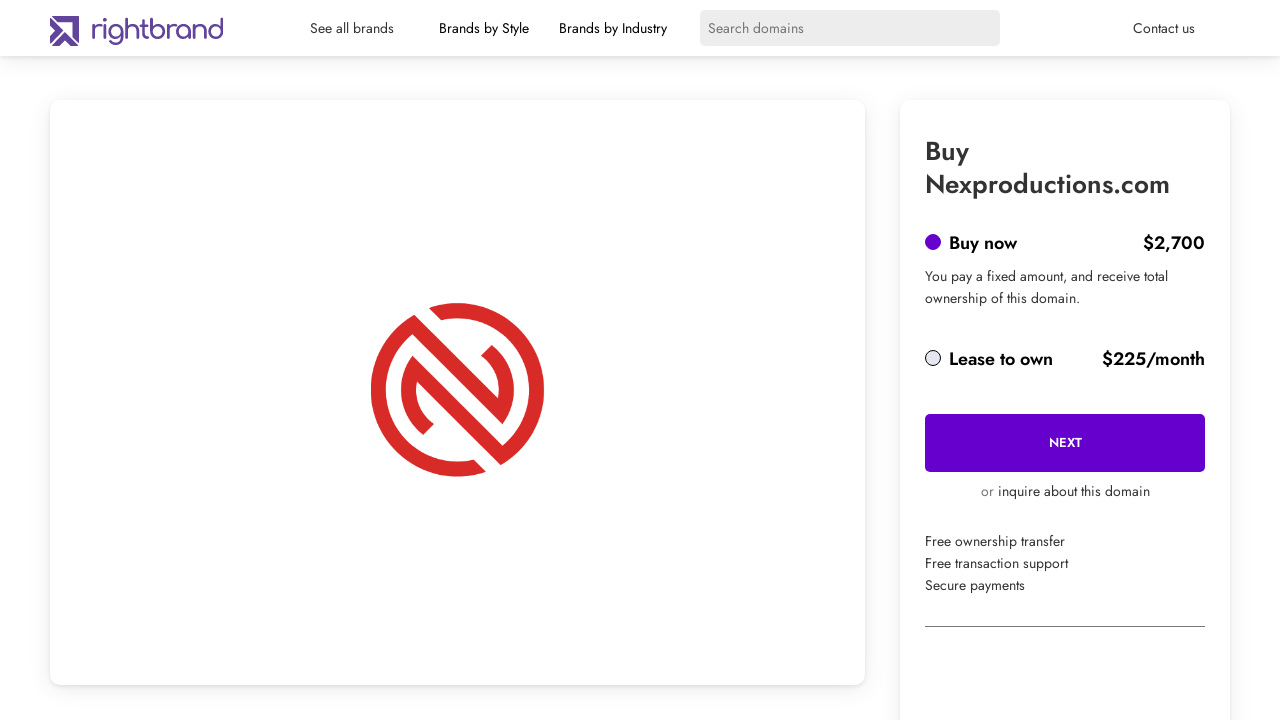

--- FILE ---
content_type: text/html; charset=UTF-8
request_url: https://rightbrand.com/names/nexproductions-com
body_size: 16185
content:
<!DOCTYPE html>
<html lang="en-US" prefix="og: https://ogp.me/ns#">
<head>
<link rel="stylesheet" href='//rightbrand.com/wp-content/cache/wpfc-minified/1qf72mgn/ho0o9.css'>
<link rel="stylesheet" href='//rightbrand.com/wp-content/cache/wpfc-minified/6olo9ds8/ho0o9.css'>
<meta charset="UTF-8">
<meta name="viewport" content="width=device-width, initial-scale=1">
<meta property="og:description" content="nexproductions business name comes complete with nexproductions domain name and a great logo."/>
<title>nexproductions.com is a business name for sale at Rightbrand. Buy nexproductions.com</title>
<meta name="description" content="nexproductions.com is available to buy today from Rightbrand, the business name experts. Creative business names, each with a perfect .com."/>
<meta name="robots" content="follow, index, max-snippet:-1, max-video-preview:-1, max-image-preview:large"/>
<link rel="canonical" href="https://rightbrand.com/names/nexproductions-com"/>
<meta property="og:locale" content="en_US"/>
<meta property="og:type" content="product"/>
<meta property="og:title" content="nexproductions.com is a business name for sale at Rightbrand. Buy nexproductions.com"/>
<meta property="og:description" content="nexproductions.com is available to buy today from Rightbrand, the business name experts. Creative business names, each with a perfect .com."/>
<meta property="og:url" content="https://rightbrand.com/names/nexproductions-com"/>
<meta property="og:site_name" content="Rightbrand"/>
<meta property="og:updated_time" content="2022-08-23T07:21:06+00:00"/>
<meta property="og:image" content="https://rightbrand.com/wp-content/uploads/Logo-N-4.png"/>
<meta property="og:image:secure_url" content="https://rightbrand.com/wp-content/uploads/Logo-N-4.png"/>
<meta property="og:image:width" content="1200"/>
<meta property="og:image:height" content="800"/>
<meta property="og:image:alt" content="nexproductions.com"/>
<meta property="og:image:type" content="image/png"/>
<meta property="product:price:amount" content="2700"/>
<meta property="product:price:currency" content="USD"/>
<meta property="product:availability" content="instock"/>
<meta property="product:retailer_item_id" content="addd7afb63fb"/>
<meta name="twitter:card" content="summary_large_image"/>
<meta name="twitter:title" content="nexproductions.com is a business name for sale at Rightbrand. Buy nexproductions.com"/>
<meta name="twitter:description" content="nexproductions.com is available to buy today from Rightbrand, the business name experts. Creative business names, each with a perfect .com."/>
<meta name="twitter:image" content="https://rightbrand.com/wp-content/uploads/Logo-N-4.png"/>
<meta name="twitter:label1" content="Price"/>
<meta name="twitter:data1" content="&#036;2,700"/>
<meta name="twitter:label2" content="Availability"/>
<meta name="twitter:data2" content="In stock"/>
<script type="application/ld+json" class="rank-math-schema-pro">{"@context":"https://schema.org","@graph":[{"@type":["Corporation","Organization"],"@id":"https://rightbrand.com/#organization","name":"Rightbrand","url":"https://rightbrand.com","logo":{"@type":"ImageObject","@id":"https://rightbrand.com/#logo","url":"https://rightbrand.com/wp-content/uploads/rightbrand-logo-1024x768transp1.png","contentUrl":"https://rightbrand.com/wp-content/uploads/rightbrand-logo-1024x768transp1.png","caption":"Rightbrand","inLanguage":"en-US","width":"1024","height":"768"}},{"@type":"WebSite","@id":"https://rightbrand.com/#website","url":"https://rightbrand.com","name":"Rightbrand","publisher":{"@id":"https://rightbrand.com/#organization"},"inLanguage":"en-US"},{"@type":"ImageObject","@id":"https://rightbrand.com/wp-content/uploads/Logo-N-4.png","url":"https://rightbrand.com/wp-content/uploads/Logo-N-4.png","width":"1200","height":"800","inLanguage":"en-US"},{"@type":"ItemPage","@id":"https://rightbrand.com/names/nexproductions-com#webpage","url":"https://rightbrand.com/names/nexproductions-com","name":"nexproductions.com is a business name for sale at Rightbrand. Buy nexproductions.com","datePublished":"2022-08-08T10:58:21+00:00","dateModified":"2022-08-23T07:21:06+00:00","isPartOf":{"@id":"https://rightbrand.com/#website"},"primaryImageOfPage":{"@id":"https://rightbrand.com/wp-content/uploads/Logo-N-4.png"},"inLanguage":"en-US"},{"@type":"Product","name":"nexproductions.com is a business name for sale at Rightbrand. Buy nexproductions.com","description":"nexproductions.com is available to buy today from Rightbrand, the business name experts. Creative business names, each with a perfect .com.","sku":"addd7afb63fb","category":"n","mainEntityOfPage":{"@id":"https://rightbrand.com/names/nexproductions-com#webpage"},"@id":"https://rightbrand.com/names/nexproductions-com#richSnippet","image":{"@id":"https://rightbrand.com/wp-content/uploads/Logo-N-4.png"}}]}</script>
<link rel="alternate" type="application/rss+xml" title="Rightbrand &raquo; Feed" href="https://rightbrand.com/feed"/>
<link rel="alternate" type="application/rss+xml" title="Rightbrand &raquo; Comments Feed" href="https://rightbrand.com/comments/feed"/>
<link rel="alternate" type="application/rss+xml" title="Rightbrand &raquo; nexproductions.com Comments Feed" href="https://rightbrand.com/names/nexproductions-com/feed"/>
<link rel='stylesheet' id='wp-block-library-css' href='//rightbrand.com/wp-content/cache/wpfc-minified/koiyyr6c/ho0o9.css' type='text/css' media='all'/>
<style>.components-custom-select-control{position:relative}.components-custom-select-control__label{display:block;margin-bottom:8px}.components-custom-select-control__button{border:1px solid #757575;border-radius:2px;min-height:30px;min-width:130px;position:relative;text-align:left}.components-custom-select-control__button.components-custom-select-control__button{padding-right:24px}.components-custom-select-control__button:focus:not(:disabled){border-color:var(--wp-admin-theme-color);box-shadow:0 0 0 1px var(--wp-admin-theme-color)}.components-custom-select-control__button .components-custom-select-control__button-icon{height:100%;padding:0;position:absolute;right:0;top:0}.components-custom-select-control__menu{background-color:#fff;border:1px solid #1e1e1e;border-radius:2px;max-height:400px;min-width:100%;outline:none;overflow:auto;padding:0;position:absolute;transition:none;z-index:1000000}.components-custom-select-control__menu[aria-hidden=true]{display:none}.components-custom-select-control__item{align-items:center;cursor:default;display:flex;line-height:28px;list-style-type:none;padding:8px}.components-custom-select-control__item.is-highlighted{background:#ddd}.components-custom-select-control__item .components-custom-select-control__item-icon{margin-left:auto;margin-right:0}.components-custom-select-control__item:last-child{margin-bottom:0}.components-snackbar{background-color:#1e1e1e;border-radius:2px;box-shadow:0 2px 4px rgba(0,0,0,.3);box-sizing:border-box;color:#fff;cursor:pointer;font-family:-apple-system,BlinkMacSystemFont,Segoe UI,Roboto,Oxygen-Sans,Ubuntu,Cantarell,Helvetica Neue,sans-serif;font-size:13px;max-width:600px;padding:16px 24px;pointer-events:auto;width:100%}@media(min-width:600px){.components-snackbar{width:-webkit-fit-content;width:-moz-fit-content;width:fit-content}}.components-snackbar:focus{box-shadow:0 0 0 1px #fff,0 0 0 3px var(--wp-admin-theme-color)}.components-snackbar.components-snackbar-explicit-dismiss{cursor:default}.components-snackbar .components-snackbar__content-with-icon{margin-left:24px}.components-snackbar .components-snackbar__icon{left:28px;position:absolute;top:24px}.components-snackbar .components-snackbar__dismiss-button{cursor:pointer;margin-left:32px}.components-snackbar__action.components-button{color:#fff;flex-shrink:0;height:auto;line-height:1.4;margin-left:32px;padding:0}.components-snackbar__action.components-button:not(:disabled):not([aria-disabled=true]):not(.is-secondary){background-color:transparent;text-decoration:underline}.components-snackbar__action.components-button:not(:disabled):not([aria-disabled=true]):not(.is-secondary):focus{box-shadow:none;color:#fff;outline:1px dotted #fff}.components-snackbar__action.components-button:not(:disabled):not([aria-disabled=true]):not(.is-secondary):hover{color:var(--wp-admin-theme-color)}.components-snackbar__content{align-items:baseline;display:flex;justify-content:space-between;line-height:1.4}.components-snackbar-list{box-sizing:border-box;pointer-events:none;position:absolute;width:100%;z-index:100000}.components-snackbar-list__notice-container{padding-top:8px;position:relative}.components-combobox-control{width:100%}input.components-combobox-control__input[type=text]{border:none;box-shadow:none;font-size:16px;line-height:inherit;margin:0;min-height:auto;padding:2px;width:100%}@media(min-width:600px){input.components-combobox-control__input[type=text]{font-size:13px}}input.components-combobox-control__input[type=text]:focus{box-shadow:none;outline:none}.components-combobox-control__suggestions-container{align-items:flex-start;border:1px solid #757575;border-radius:2px;box-shadow:0 0 0 transparent;display:flex;flex-wrap:wrap;font-family:-apple-system,BlinkMacSystemFont,Segoe UI,Roboto,Oxygen-Sans,Ubuntu,Cantarell,Helvetica Neue,sans-serif;font-size:16px;line-height:normal;margin:0 0 8px;padding:4px;transition:box-shadow .1s linear;width:100%}@media(prefers-reduced-motion:reduce){.components-combobox-control__suggestions-container{transition-delay:0s;transition-duration:0s}}@media(min-width:600px){.components-combobox-control__suggestions-container{font-size:13px;line-height:normal}}.components-combobox-control__suggestions-container:focus{border-color:var(--wp-admin-theme-color);box-shadow:0 0 0 1px var(--wp-admin-theme-color);outline:2px solid transparent}.components-combobox-control__suggestions-container::-webkit-input-placeholder{color:rgba(30,30,30,.62)}.components-combobox-control__suggestions-container::-moz-placeholder{color:rgba(30,30,30,.62);opacity:1}.components-combobox-control__suggestions-container:-ms-input-placeholder{color:rgba(30,30,30,.62)}.components-combobox-control__suggestions-container:focus-within{border-color:var(--wp-admin-theme-color);box-shadow:0 0 0 1px var(--wp-admin-theme-color);outline:2px solid transparent}.components-combobox-control__reset.components-button{display:flex;height:24px;min-width:24px;padding:0}.components-form-token-field__input-container{align-items:center;border:1px solid #757575;border-radius:2px;box-shadow:0 0 0 transparent;cursor:text;display:flex;flex-wrap:wrap;font-family:-apple-system,BlinkMacSystemFont,Segoe UI,Roboto,Oxygen-Sans,Ubuntu,Cantarell,Helvetica Neue,sans-serif;font-size:16px;line-height:normal;margin:0 0 8px;padding:2px 4px;transition:box-shadow .1s linear;width:100%}@media(prefers-reduced-motion:reduce){.components-form-token-field__input-container{transition-delay:0s;transition-duration:0s}}@media(min-width:600px){.components-form-token-field__input-container{font-size:13px;line-height:normal}}.components-form-token-field__input-container:focus{border-color:var(--wp-admin-theme-color);box-shadow:0 0 0 1px var(--wp-admin-theme-color);outline:2px solid transparent}.components-form-token-field__input-container::-webkit-input-placeholder{color:rgba(30,30,30,.62)}.components-form-token-field__input-container::-moz-placeholder{color:rgba(30,30,30,.62);opacity:1}.components-form-token-field__input-container:-ms-input-placeholder{color:rgba(30,30,30,.62)}.components-form-token-field__input-container.is-disabled{background:#ddd;border-color:#ddd}.components-form-token-field__input-container.is-active{border-color:var(--wp-admin-theme-color);box-shadow:0 0 0 1px var(--wp-admin-theme-color);outline:2px solid transparent}.components-form-token-field__input-container input[type=text].components-form-token-field__input{background:inherit;border:0;box-shadow:none;color:#1e1e1e;display:inline-block;flex:1;font-size:16px;margin-left:4px;max-width:100%;min-height:24px;min-width:50px;padding:0;width:100%}@media(min-width:600px){.components-form-token-field__input-container input[type=text].components-form-token-field__input{font-size:13px}}.components-form-token-field.is-active .components-form-token-field__input-container input[type=text].components-form-token-field__input,.components-form-token-field__input-container input[type=text].components-form-token-field__input:focus{box-shadow:none;outline:none}.components-form-token-field__input-container .components-form-token-field__token+input[type=text].components-form-token-field__input{width:auto}.components-form-token-field__label{display:inline-block;margin-bottom:4px}.components-form-token-field__help{color:#757575;font-size:12px;font-style:normal}.components-form-token-field__token{color:#1e1e1e;display:flex;font-size:13px;margin:2px 4px 2px 0;max-width:100%}.components-form-token-field__token.is-success .components-form-token-field__remove-token,.components-form-token-field__token.is-success .components-form-token-field__token-text{background:#4ab866}.components-form-token-field__token.is-error .components-form-token-field__remove-token,.components-form-token-field__token.is-error .components-form-token-field__token-text{background:#cc1818}.components-form-token-field__token.is-validating .components-form-token-field__remove-token,.components-form-token-field__token.is-validating .components-form-token-field__token-text{color:#757575}.components-form-token-field__token.is-borderless{padding:0 16px 0 0;position:relative}.components-form-token-field__token.is-borderless .components-form-token-field__token-text{background:transparent;color:var(--wp-admin-theme-color)}.components-form-token-field__token.is-borderless .components-form-token-field__remove-token{background:transparent;color:#757575;position:absolute;right:0;top:1px}.components-form-token-field__token.is-borderless.is-success .components-form-token-field__token-text{color:#4ab866}.components-form-token-field__token.is-borderless.is-error .components-form-token-field__token-text{border-radius:4px 0 0 4px;color:#cc1818;padding:0 4px 0 6px}.components-form-token-field__token.is-borderless.is-validating .components-form-token-field__token-text{color:#1e1e1e}.components-form-token-field__token.is-disabled .components-form-token-field__remove-token{cursor:default}.components-form-token-field__remove-token.components-button,.components-form-token-field__token-text{background:#ddd;display:inline-block;height:auto;line-height:24px;min-width:unset;transition:all .2s cubic-bezier(.4,1,.4,1)}@media(prefers-reduced-motion:reduce){.components-form-token-field__remove-token.components-button,.components-form-token-field__token-text{-webkit-animation-delay:0s;animation-delay:0s;-webkit-animation-duration:1ms;animation-duration:1ms;transition-delay:0s;transition-duration:0s}}.components-form-token-field__token-text{border-radius:2px 0 0 2px;overflow:hidden;padding:0 0 0 8px;text-overflow:ellipsis;white-space:nowrap}.components-form-token-field__remove-token.components-button{border-radius:0 2px 2px 0;color:#1e1e1e;cursor:pointer;line-height:10px;overflow:initial;padding:0 2px}.components-form-token-field__remove-token.components-button:hover{color:#1e1e1e}.components-form-token-field__suggestions-list{border-top:1px solid #757575;flex:1 0 100%;list-style:none;margin:4px -4px -4px;max-height:9em;min-width:100%;overflow-y:auto;padding:0;transition:all .15s ease-in-out}@media(prefers-reduced-motion:reduce){.components-form-token-field__suggestions-list{transition-delay:0s;transition-duration:0s}}.components-form-token-field__suggestion{color:#757575;cursor:pointer;display:block;font-size:13px;margin:0;padding:4px 8px}.components-form-token-field__suggestion.is-selected{background:var(--wp-admin-theme-color);color:#fff}.components-form-token-field__suggestion-match{text-decoration:underline}</style>
<link rel='stylesheet' id='wc-blocks-style-css' href='//rightbrand.com/wp-content/cache/wpfc-minified/qlc58lwm/ho0o9.css' type='text/css' media='all'/>
<style id='global-styles-inline-css'>body{--wp--preset--color--black:#000000;--wp--preset--color--cyan-bluish-gray:#abb8c3;--wp--preset--color--white:#ffffff;--wp--preset--color--pale-pink:#f78da7;--wp--preset--color--vivid-red:#cf2e2e;--wp--preset--color--luminous-vivid-orange:#ff6900;--wp--preset--color--luminous-vivid-amber:#fcb900;--wp--preset--color--light-green-cyan:#7bdcb5;--wp--preset--color--vivid-green-cyan:#00d084;--wp--preset--color--pale-cyan-blue:#8ed1fc;--wp--preset--color--vivid-cyan-blue:#0693e3;--wp--preset--color--vivid-purple:#9b51e0;--wp--preset--gradient--vivid-cyan-blue-to-vivid-purple:linear-gradient(135deg,rgba(6,147,227,1) 0%,rgb(155,81,224) 100%);--wp--preset--gradient--light-green-cyan-to-vivid-green-cyan:linear-gradient(135deg,rgb(122,220,180) 0%,rgb(0,208,130) 100%);--wp--preset--gradient--luminous-vivid-amber-to-luminous-vivid-orange:linear-gradient(135deg,rgba(252,185,0,1) 0%,rgba(255,105,0,1) 100%);--wp--preset--gradient--luminous-vivid-orange-to-vivid-red:linear-gradient(135deg,rgba(255,105,0,1) 0%,rgb(207,46,46) 100%);--wp--preset--gradient--very-light-gray-to-cyan-bluish-gray:linear-gradient(135deg,rgb(238,238,238) 0%,rgb(169,184,195) 100%);--wp--preset--gradient--cool-to-warm-spectrum:linear-gradient(135deg,rgb(74,234,220) 0%,rgb(151,120,209) 20%,rgb(207,42,186) 40%,rgb(238,44,130) 60%,rgb(251,105,98) 80%,rgb(254,248,76) 100%);--wp--preset--gradient--blush-light-purple:linear-gradient(135deg,rgb(255,206,236) 0%,rgb(152,150,240) 100%);--wp--preset--gradient--blush-bordeaux:linear-gradient(135deg,rgb(254,205,165) 0%,rgb(254,45,45) 50%,rgb(107,0,62) 100%);--wp--preset--gradient--luminous-dusk:linear-gradient(135deg,rgb(255,203,112) 0%,rgb(199,81,192) 50%,rgb(65,88,208) 100%);--wp--preset--gradient--pale-ocean:linear-gradient(135deg,rgb(255,245,203) 0%,rgb(182,227,212) 50%,rgb(51,167,181) 100%);--wp--preset--gradient--electric-grass:linear-gradient(135deg,rgb(202,248,128) 0%,rgb(113,206,126) 100%);--wp--preset--gradient--midnight:linear-gradient(135deg,rgb(2,3,129) 0%,rgb(40,116,252) 100%);--wp--preset--duotone--dark-grayscale:url('#wp-duotone-dark-grayscale');--wp--preset--duotone--grayscale:url('#wp-duotone-grayscale');--wp--preset--duotone--purple-yellow:url('#wp-duotone-purple-yellow');--wp--preset--duotone--blue-red:url('#wp-duotone-blue-red');--wp--preset--duotone--midnight:url('#wp-duotone-midnight');--wp--preset--duotone--magenta-yellow:url('#wp-duotone-magenta-yellow');--wp--preset--duotone--purple-green:url('#wp-duotone-purple-green');--wp--preset--duotone--blue-orange:url('#wp-duotone-blue-orange');--wp--preset--font-size--small:13px;--wp--preset--font-size--medium:20px;--wp--preset--font-size--large:36px;--wp--preset--font-size--x-large:42px;}.has-black-color{color:var(--wp--preset--color--black) !important;}.has-cyan-bluish-gray-color{color:var(--wp--preset--color--cyan-bluish-gray) !important;}.has-white-color{color:var(--wp--preset--color--white) !important;}.has-pale-pink-color{color:var(--wp--preset--color--pale-pink) !important;}.has-vivid-red-color{color:var(--wp--preset--color--vivid-red) !important;}.has-luminous-vivid-orange-color{color:var(--wp--preset--color--luminous-vivid-orange) !important;}.has-luminous-vivid-amber-color{color:var(--wp--preset--color--luminous-vivid-amber) !important;}.has-light-green-cyan-color{color:var(--wp--preset--color--light-green-cyan) !important;}.has-vivid-green-cyan-color{color:var(--wp--preset--color--vivid-green-cyan) !important;}.has-pale-cyan-blue-color{color:var(--wp--preset--color--pale-cyan-blue) !important;}.has-vivid-cyan-blue-color{color:var(--wp--preset--color--vivid-cyan-blue) !important;}.has-vivid-purple-color{color:var(--wp--preset--color--vivid-purple) !important;}.has-black-background-color{background-color:var(--wp--preset--color--black) !important;}.has-cyan-bluish-gray-background-color{background-color:var(--wp--preset--color--cyan-bluish-gray) !important;}.has-white-background-color{background-color:var(--wp--preset--color--white) !important;}.has-pale-pink-background-color{background-color:var(--wp--preset--color--pale-pink) !important;}.has-vivid-red-background-color{background-color:var(--wp--preset--color--vivid-red) !important;}.has-luminous-vivid-orange-background-color{background-color:var(--wp--preset--color--luminous-vivid-orange) !important;}.has-luminous-vivid-amber-background-color{background-color:var(--wp--preset--color--luminous-vivid-amber) !important;}.has-light-green-cyan-background-color{background-color:var(--wp--preset--color--light-green-cyan) !important;}.has-vivid-green-cyan-background-color{background-color:var(--wp--preset--color--vivid-green-cyan) !important;}.has-pale-cyan-blue-background-color{background-color:var(--wp--preset--color--pale-cyan-blue) !important;}.has-vivid-cyan-blue-background-color{background-color:var(--wp--preset--color--vivid-cyan-blue) !important;}.has-vivid-purple-background-color{background-color:var(--wp--preset--color--vivid-purple) !important;}.has-black-border-color{border-color:var(--wp--preset--color--black) !important;}.has-cyan-bluish-gray-border-color{border-color:var(--wp--preset--color--cyan-bluish-gray) !important;}.has-white-border-color{border-color:var(--wp--preset--color--white) !important;}.has-pale-pink-border-color{border-color:var(--wp--preset--color--pale-pink) !important;}.has-vivid-red-border-color{border-color:var(--wp--preset--color--vivid-red) !important;}.has-luminous-vivid-orange-border-color{border-color:var(--wp--preset--color--luminous-vivid-orange) !important;}.has-luminous-vivid-amber-border-color{border-color:var(--wp--preset--color--luminous-vivid-amber) !important;}.has-light-green-cyan-border-color{border-color:var(--wp--preset--color--light-green-cyan) !important;}.has-vivid-green-cyan-border-color{border-color:var(--wp--preset--color--vivid-green-cyan) !important;}.has-pale-cyan-blue-border-color{border-color:var(--wp--preset--color--pale-cyan-blue) !important;}.has-vivid-cyan-blue-border-color{border-color:var(--wp--preset--color--vivid-cyan-blue) !important;}.has-vivid-purple-border-color{border-color:var(--wp--preset--color--vivid-purple) !important;}.has-vivid-cyan-blue-to-vivid-purple-gradient-background{background:var(--wp--preset--gradient--vivid-cyan-blue-to-vivid-purple) !important;}.has-light-green-cyan-to-vivid-green-cyan-gradient-background{background:var(--wp--preset--gradient--light-green-cyan-to-vivid-green-cyan) !important;}.has-luminous-vivid-amber-to-luminous-vivid-orange-gradient-background{background:var(--wp--preset--gradient--luminous-vivid-amber-to-luminous-vivid-orange) !important;}.has-luminous-vivid-orange-to-vivid-red-gradient-background{background:var(--wp--preset--gradient--luminous-vivid-orange-to-vivid-red) !important;}.has-very-light-gray-to-cyan-bluish-gray-gradient-background{background:var(--wp--preset--gradient--very-light-gray-to-cyan-bluish-gray) !important;}.has-cool-to-warm-spectrum-gradient-background{background:var(--wp--preset--gradient--cool-to-warm-spectrum) !important;}.has-blush-light-purple-gradient-background{background:var(--wp--preset--gradient--blush-light-purple) !important;}.has-blush-bordeaux-gradient-background{background:var(--wp--preset--gradient--blush-bordeaux) !important;}.has-luminous-dusk-gradient-background{background:var(--wp--preset--gradient--luminous-dusk) !important;}.has-pale-ocean-gradient-background{background:var(--wp--preset--gradient--pale-ocean) !important;}.has-electric-grass-gradient-background{background:var(--wp--preset--gradient--electric-grass) !important;}.has-midnight-gradient-background{background:var(--wp--preset--gradient--midnight) !important;}.has-small-font-size{font-size:var(--wp--preset--font-size--small) !important;}.has-medium-font-size{font-size:var(--wp--preset--font-size--medium) !important;}.has-large-font-size{font-size:var(--wp--preset--font-size--large) !important;}.has-x-large-font-size{font-size:var(--wp--preset--font-size--x-large) !important;}</style>
<link rel='stylesheet' id='woocommerce-layout-css' href='//rightbrand.com/wp-content/cache/wpfc-minified/118bw3uu/ho0o9.css' type='text/css' media='all'/>
<link rel='stylesheet' id='woocommerce-smallscreen-css' href='//rightbrand.com/wp-content/cache/wpfc-minified/9ldowpbt/ho0o9.css' type='text/css' media='only screen and (max-width: 768px)'/>
<link rel='stylesheet' id='woocommerce-general-css' href='//rightbrand.com/wp-content/cache/wpfc-minified/g3xwac90/ho0o9.css' type='text/css' media='all'/>
<style id='woocommerce-inline-inline-css'>.woocommerce form .form-row .required{visibility:visible;}</style>
<link rel='stylesheet' id='parent-style-css' href='//rightbrand.com/wp-content/cache/wpfc-minified/l0vxe4r9/ho0o9.css' type='text/css' media=''/>
<link rel="https://api.w.org/" href="https://rightbrand.com/wp-json/"/><link rel="alternate" type="application/json" href="https://rightbrand.com/wp-json/wp/v2/product/50888"/><link rel="EditURI" type="application/rsd+xml" title="RSD" href="https://rightbrand.com/xmlrpc.php?rsd"/>
<link rel="wlwmanifest" type="application/wlwmanifest+xml" href="https://rightbrand.com/wp-includes/wlwmanifest.xml"/> 
<meta name="generator" content="WordPress 6.0.5"/>
<link rel='shortlink' href='https://rightbrand.com/?p=50888'/>
<link rel="alternate" type="application/json+oembed" href="https://rightbrand.com/wp-json/oembed/1.0/embed?url=https%3A%2F%2Frightbrand.com%2Fnames%2Fnexproductions-com"/>
<link rel="alternate" type="text/xml+oembed" href="https://rightbrand.com/wp-json/oembed/1.0/embed?url=https%3A%2F%2Frightbrand.com%2Fnames%2Fnexproductions-com&#038;format=xml"/>
<noscript><style>.woocommerce-product-gallery{opacity:1 !important;}</style></noscript>
<script id="google_gtagjs" src="https://www.googletagmanager.com/gtag/js?id=UA-155249344-1" async="async"></script>
<link rel="icon" href="https://rightbrand.com/wp-content/uploads/cropped-favicon-32x32.png" sizes="32x32"/>
<link rel="icon" href="https://rightbrand.com/wp-content/uploads/cropped-favicon-192x192.png" sizes="192x192"/>
<link rel="apple-touch-icon" href="https://rightbrand.com/wp-content/uploads/cropped-favicon-180x180.png"/>
<meta name="msapplication-TileImage" content="https://rightbrand.com/wp-content/uploads/cropped-favicon-270x270.png"/>
<script data-wpfc-render="false">var Wpfcll={s:[],osl:0,scroll:false,i:function(){Wpfcll.ss();window.addEventListener('load',function(){window.addEventListener("DOMSubtreeModified",function(e){Wpfcll.osl=Wpfcll.s.length;Wpfcll.ss();if(Wpfcll.s.length > Wpfcll.osl){Wpfcll.ls(false);}},false);Wpfcll.ls(true);});window.addEventListener('scroll',function(){Wpfcll.scroll=true;Wpfcll.ls(false);});window.addEventListener('resize',function(){Wpfcll.scroll=true;Wpfcll.ls(false);});window.addEventListener('click',function(){Wpfcll.scroll=true;Wpfcll.ls(false);});},c:function(e,pageload){var w=document.documentElement.clientHeight || body.clientHeight;var n=0;if(pageload){n=0;}else{n=(w > 800) ? 800:200;n=Wpfcll.scroll ? 800:n;}var er=e.getBoundingClientRect();var t=0;var p=e.parentNode ? e.parentNode:false;if(typeof p.getBoundingClientRect=="undefined"){var pr=false;}else{var pr=p.getBoundingClientRect();}if(er.x==0 && er.y==0){for(var i=0;i < 10;i++){if(p){if(pr.x==0 && pr.y==0){if(p.parentNode){p=p.parentNode;}if(typeof p.getBoundingClientRect=="undefined"){pr=false;}else{pr=p.getBoundingClientRect();}}else{t=pr.top;break;}}};}else{t=er.top;}if(w - t+n > 0){return true;}return false;},r:function(e,pageload){var s=this;var oc,ot;try{oc=e.getAttribute("data-wpfc-original-src");ot=e.getAttribute("data-wpfc-original-srcset");originalsizes=e.getAttribute("data-wpfc-original-sizes");if(s.c(e,pageload)){if(oc || ot){if(e.tagName=="DIV" || e.tagName=="A" || e.tagName=="SPAN"){e.style.backgroundImage="url("+oc+")";e.removeAttribute("data-wpfc-original-src");e.removeAttribute("data-wpfc-original-srcset");e.removeAttribute("onload");}else{if(oc){e.setAttribute('src',oc);}if(ot){e.setAttribute('srcset',ot);}if(originalsizes){e.setAttribute('sizes',originalsizes);}if(e.getAttribute("alt") && e.getAttribute("alt")=="blank"){e.removeAttribute("alt");}e.removeAttribute("data-wpfc-original-src");e.removeAttribute("data-wpfc-original-srcset");e.removeAttribute("data-wpfc-original-sizes");e.removeAttribute("onload");if(e.tagName=="IFRAME"){var y="https://www.youtube.com/embed/";if(navigator.userAgent.match(/\sEdge?\/\d/i)){e.setAttribute('src',e.getAttribute("src").replace(/.+\/templates\/youtube\.html\#/,y));}e.onload=function(){if(typeof window.jQuery !="undefined"){if(jQuery.fn.fitVids){jQuery(e).parent().fitVids({customSelector:"iframe[src]"});}}var s=e.getAttribute("src").match(/templates\/youtube\.html\#(.+)/);if(s){try{var i=e.contentDocument || e.contentWindow;if(i.location.href=="about:blank"){e.setAttribute('src',y+s[1]);}}catch(err){e.setAttribute('src',y+s[1]);}}}}}}else{if(e.tagName=="NOSCRIPT"){if(jQuery(e).attr("data-type")=="wpfc"){e.removeAttribute("data-type");jQuery(e).after(jQuery(e).text());}}}}}catch(error){console.log(error);console.log("==>",e);}},ss:function(){var i=Array.prototype.slice.call(document.getElementsByTagName("img"));var f=Array.prototype.slice.call(document.getElementsByTagName("iframe"));var d=Array.prototype.slice.call(document.getElementsByTagName("div"));var a=Array.prototype.slice.call(document.getElementsByTagName("a"));var s=Array.prototype.slice.call(document.getElementsByTagName("span"));var n=Array.prototype.slice.call(document.getElementsByTagName("noscript"));this.s=i.concat(f).concat(d).concat(a).concat(s).concat(n);},ls:function(pageload){var s=this;[].forEach.call(s.s,function(e,index){s.r(e,pageload);});}};document.addEventListener('DOMContentLoaded',function(){wpfci();});function wpfci(){Wpfcll.i();}</script>
</head>
<body class="product-template-default single single-product postid-50888 theme-jacob woocommerce woocommerce-page woocommerce-no-js">
<div class="wrapper">
<div class="counter"></div><div class="header header_regular">
<div class="in header_in">
<div class="mobile_menu">
<div class="spoustec_mobilniho_menu">
<div class="hambac hambac--collapse">
<div class="hambac-box">
<div class="hambac-inner"></div></div></div></div><div class="mobilni_menu">
<div class="mobilni_menu_in in">
<ul>
<li> <a href="https://rightbrand.com/names">See all brands</a> </li>
<li> <a href="#">Brands by Style</a> </li>
<li> <a href="#">Brands by Industry</a> </li>
<li> <a href="#">Contact us</a> </li>
</ul>
<div class="mobilni_menu_vyhledavani"> <form action="https://rightbrand.com" method="get"> <input type="text" name="s" value="" placeholder="Search domains"> <button type="submit"><i class="fa-solid fa-magnifying-glass"></i></button> </form></div></div></div></div><div class="header_logo"> <a href="https://rightbrand.com"><img src="https://rightbrand.com/wp-content/themes/jacob/img/rightbrand.svg" alt="Right Brand"></a></div><div class="header_search_menu">
<div class="header_menu">
<ul>
<li><a href="https://rightbrand.com/names">See all brands</a></li>
<li class="spusti"> <span class="uka">Brands by Style</span> <div class="objevise"> <div class="objevise_in"> <h2>Domain names by style</h2> <a href="https://rightbrand.com/style/catchy"><div>Catchy</div></a> <a href="https://rightbrand.com/style/fun"><div>Fun</div></a> <a href="https://rightbrand.com/style/joy"><div>Joy</div></a> <a href="https://rightbrand.com/style/japanese"><div>Japanese</div></a> <a href="https://rightbrand.com/style/made-up"><div>Made up</div></a> <a href="https://rightbrand.com/style/scandinavian"><div>Scandinavian</div></a> <div class="clear"></div></div></div></li>
<li class="spusti"> <span class="uka">Brands by Industry</span> <div class="objevise"> <div class="objevise_in"> <h2>Domain names by industry</h2> <a href="https://rightbrand.com/industry/ai"><div>AI</div></a> <a href="https://rightbrand.com/industry/charity"><div>Charity</div></a> <a href="https://rightbrand.com/industry/dental"><div>Dental</div></a> <a href="https://rightbrand.com/industry/food"><div>Food</div></a> <a href="https://rightbrand.com/industry/home"><div>Home</div></a> <a href="https://rightbrand.com/industry/personal"><div>Personal</div></a> <div class="clear"></div></div></div></li>
</ul></div><div class="header_search">
<div class="header_search_in"> <form action="https://rightbrand.com" method="get"> <input type="text" name="s" value="" placeholder="Search domains"> <button type="submit"><i class="fa-solid fa-magnifying-glass"></i></button> </form></div></div><div class="clear"></div></div><a class="contact_button" href="/cdn-cgi/l/email-protection#1f6c6b7e6d6b5f6d7678776b7d6d7e717b317c7072">Contact us</a>
<div class="clear"></div></div></div><div class="header header_purplebg">
<div class="in header_in">
<div class="mobile_menu">
<div class="spoustec_mobilniho_menu">
<div class="hambac hambac--collapse">
<div class="hambac-box">
<div class="hambac-inner"></div></div></div></div><div class="mobilni_menu">
<div class="mobilni_menu_in in">
<ul>
<li> <a href="https://rightbrand.com/names">See all brands</a> </li>
<li> <a href="#">Brands by Style</a> </li>
<li> <a href="#">Brands by Industry</a> </li>
<li> <a href="#">Contact us</a> </li>
</ul>
<div class="mobilni_menu_vyhledavani"> <form action="https://rightbrand.com" method="get"> <input type="text" name="s" value="" placeholder="Search domains"> <button type="submit"><i class="fa-solid fa-magnifying-glass"></i></button> </form></div></div></div></div><div class="header_logo"> <a href="https://rightbrand.com"><img src="https://rightbrand.com/wp-content/themes/jacob/img/rightbrand_white.svg" alt="Right Brand"></a></div><div class="header_search_menu">
<div class="header_menu">
<ul>
<li><a href="https://rightbrand.com/names">See all brands</a></li>
<li class="spusti"> <span class="uka">Brands by Style</span> <div class="objevise"> <div class="objevise_in"> <h2>Domain names by style</h2> <a href="https://rightbrand.com/style/catchy"><div>Catchy</div></a> <a href="https://rightbrand.com/style/fun"><div>Fun</div></a> <a href="https://rightbrand.com/style/joy"><div>Joy</div></a> <a href="https://rightbrand.com/style/japanese"><div>Japanese</div></a> <a href="https://rightbrand.com/style/made-up"><div>Made up</div></a> <a href="https://rightbrand.com/style/scandinavian"><div>Scandinavian</div></a> <div class="clear"></div></div></div></li>
<li class="spusti"> <span class="uka">Brands by Industry</span> <div class="objevise"> <div class="objevise_in"> <h2>Domain names by industry</h2> <a href="https://rightbrand.com/industry/ai"><div>AI</div></a> <a href="https://rightbrand.com/industry/charity"><div>Charity</div></a> <a href="https://rightbrand.com/industry/dental"><div>Dental</div></a> <a href="https://rightbrand.com/industry/food"><div>Food</div></a> <a href="https://rightbrand.com/industry/home"><div>Home</div></a> <a href="https://rightbrand.com/industry/personal"><div>Personal</div></a> <div class="clear"></div></div></div></li>
</ul></div><div class="header_search">
<div class="header_search_in"> <form action="https://rightbrand.com" method="get"> <input type="text" name="s" value="" placeholder="Search domains"> <button type="submit"><i class="fa-solid fa-magnifying-glass"></i></button> </form></div></div><div class="clear"></div></div><a class="contact_button" href="/cdn-cgi/l/email-protection#b7c4c3d6c5c3f7c5ded0dfc3d5c5d6d9d399d4d8da">Contact us</a>
<div class="clear"></div></div></div><div id="primary" class="content-area"><main id="main" class="site-main" role="main">
<div class="single_wrapper">
<div class="single_wrapper_in in">
<div class="single_description_featured_image_only mobile_only">
<div class="featured_domains_item_logo"> <img width="1200" height="800" src="https://rightbrand.com/wp-content/uploads/Logo-N-4.png" class="attachment-full size-full wp-post-image" alt="Logo N 4" srcset="https://rightbrand.com/wp-content/uploads/Logo-N-4.png 1200w, https://rightbrand.com/wp-content/uploads/Logo-N-4-300x200.png 300w, https://rightbrand.com/wp-content/uploads/Logo-N-4-1024x683.png 1024w, https://rightbrand.com/wp-content/uploads/Logo-N-4-768x512.png 768w, https://rightbrand.com/wp-content/uploads/Logo-N-4-600x400.png 600w" sizes="(max-width: 1200px) 100vw, 1200px" title="Nexproductions.com 1"></div></div><div id="single_buy" class="single_buy">
<h3>Buy <span class="nazevuprodeje">nexproductions.com</span></h3>
<div class="single_buy_now">
<div class="single_buy_title"><input type="radio" id="buynow" name="buy" value="buynow" checked><label for="buynow">Buy now</label></div><div class="single_buy_regularprice"><span class="woocommerce-Price-amount amount"><bdi><span class="woocommerce-Price-currencySymbol">&#36;</span>2,700</bdi></span></div><div class="clear"></div><div class="single_buynow_details">
<div class="single_buy_note"> You pay a fixed amount, and receive total ownership of this domain.</div></div></div><div class="single_buy_withinstalments">
<div class="single_buy_title"><input type="radio" id="buywithinstalments" name="buy" value="buywithinstalments"><label for="buywithinstalments">Lease to own</label></div><div class="single_buy_regularprice"> $<span id="single_buy_regular_rounded">225</span>/month</div><div class="clear"></div><div class="single_buy_period_details" style="opacity: 0; visibility: hidden; height: 0">
<div class="single_buy_period">
<div class="single_buy_period_title"> Spread over</div><div class="single_buy_period_select"> <select id="period_change" class="" name=""> <option value="3">3 months</option> <option value="6">6 months</option> <option value="12" selected>12 months</option> </select></div></div><div class="single_buy_note"> For a recurring monthly payment, you can use (but not own) the domain. Once all payments are completed, ownership of the domain is transferred to you.</div></div></div><div class="single_buy_buybutton"> <a id="button_buynow" class="buy_now" href="?add-to-cart=50888"> Next <i class="fa-solid fa-arrow-right"></i> </a> <button id="button_lto3months" class="buy_lto" style="display: none"> Next <i class="fa-solid fa-arrow-right"></i> </button> <button id="button_lto6months" class="buy_lto" style="display: none"> Next <i class="fa-solid fa-arrow-right"></i> </button> <button id="button_lto12months" class="buy_lto" style="display: none"> Next <i class="fa-solid fa-arrow-right"></i> </button></div><div class="single_buy_inquire">or <span class="inquire_button">inquire about this domain</span></div><div class="single_buy_including"> <ul> <li><i class="fa-solid fa-check"></i> Free ownership transfer</li> <li><i class="fa-solid fa-check"></i> Free transaction support</li> <li><i class="fa-solid fa-check"></i> Secure payments</li> </ul></div><div class="single_buy_paymentmethods"> <i class="fa-brands fa-cc-visa"></i> <i class="fa-brands fa-cc-mastercard"></i> <i class="fa-brands fa-cc-amex"></i> <i class="fa-brands fa-cc-discover"></i></div><div class="single_buy_questions" style="display: none"> <h4>Questions?</h4> <a href="tel:+17133222223"><img alt="blank" onload="Wpfcll.r(this,true);" src="https://rightbrand.com/wp-content/plugins/wp-fastest-cache-premium/pro/images/blank.gif" data-wpfc-original-src="https://rightbrand.com/wp-content/themes/jacob/img/phone.svg"> +1 713 322 2223</a> <a href="/cdn-cgi/l/email-protection#2f464149406f5d4648475b4d5d4e414b014c4042"><img alt="blank" onload="Wpfcll.r(this,true);" src="https://rightbrand.com/wp-content/plugins/wp-fastest-cache-premium/pro/images/blank.gif" data-wpfc-original-src="https://rightbrand.com/wp-content/themes/jacob/img/mail.svg"> <span class="__cf_email__" data-cfemail="8de4e3ebe2cdffe4eae5f9efffece3e9a3eee2e0">[email&#160;protected]</span></a></div></div><div class="single_description">
<div class="single_sl_ass">
<div class="single_description_featured_image_only desktop_only">
<div class="featured_domains_item_logo"> <img onload="Wpfcll.r(this,true);" src="https://rightbrand.com/wp-content/plugins/wp-fastest-cache-premium/pro/images/blank.gif" width="1200" height="800" data-wpfc-original-src="https://rightbrand.com/wp-content/uploads/Logo-N-4.png" class="attachment-post-thumbnail size-post-thumbnail wp-post-image" alt="Logo N 4" loading="lazy" data-wpfc-original-srcset="https://rightbrand.com/wp-content/uploads/Logo-N-4.png 1200w, https://rightbrand.com/wp-content/uploads/Logo-N-4-300x200.png 300w, https://rightbrand.com/wp-content/uploads/Logo-N-4-1024x683.png 1024w, https://rightbrand.com/wp-content/uploads/Logo-N-4-768x512.png 768w, https://rightbrand.com/wp-content/uploads/Logo-N-4-600x400.png 600w" data-wpfc-original-sizes="(max-width: 1200px) 100vw, 1200px" title="Nexproductions.com 2"></div></div><div class="single_confidence single_section">
<h3>Buy with confidence with Rightbrand</h3>
<div class="single_confidence_item">
<div class="single_confidence_item_in">
<div class="single_confidence_item_icon"> <i class="fa-solid fa-credit-card"></i></div><div class="single_confidence_item_heading"> Simple, secure purchase & transfer</div><div class="single_confidence_item_text"> <p>Once payment is complete, we then transfer the domain to your account.</p></div></div></div><div class="single_confidence_item">
<div class="single_confidence_item_in">
<div class="single_confidence_item_icon"> <i class="fa-solid fa-arrow-right-arrow-left"></i></div><div class="single_confidence_item_heading"> Trusted by customers globally</div><div class="single_confidence_item_text"> <p>With 20,000 hand-picked curated domains, we have more experience than anyone.</p></div></div></div><div class="single_confidence_item">
<div class="single_confidence_item_in">
<div class="single_confidence_item_icon"> <i class="fa-solid fa-lock"></i></div><div class="single_confidence_item_heading"> 24/7 dedicated support</div><div class="single_confidence_item_text"> <p>Our support agents are here to help. Call +1 713 322 2223.</p></div></div></div><div class="clear"></div></div></div><div class="single_about">
<div class="noncontent">
<div class="single_please_note"> <p>Please note: all brands available at Rightbrand, including nexproductions, have been manually selected and curated for quality assurance. The description for nexproductions has been automatically pre-generated, while our brand specialists work on custom description, possible use concepts, logo. If you are interested in acquiring the name, you can do it today. At your request, we will be happy to provide a custom logo and free standard consultation.</p></div><div class="single_para_section_about"> <h3>About nexproductions</h3> <p>nexproductions business name comes complete with <a href="http://nexproductions.com">nexproductions.com</a> domain name and a great logo (please request).</p></div></div><div class="single_para_section single_para_section_length"> <h4>nexproductions Length</h4> <p>nexproductions contains 14 characters and 4 syllables. <span class="single_other_famous_brands">Other famous brands with as many syllables include ....</span></p></div><div class="single_para_section"> <h4>nexproductions Age</h4> <p>This domain has been continuously registered since 2004 and is 18 years old.</p> <p>Please, also note that older domains might have an advantage when ranking in search engines and generally indicate higher value brands. With all the other factors being similar, this could be the deciding factor if you or your competitor ranks higher for the important keywords and searches.</p></div><div class="single_para_section"> <h4>Domain Extension</h4> <p>.com is a premium real estate of the web. It is a default extension everyone assumes your company is on when typing in, emailing your employees, searching. Other extensions usually just drive traffic to your website and leak emails to you.</p></div></div><div class="single_section"> <h3>Why to Act Right Now</h3> <p>Each domain is unique. Once sold to someone else, the name might never be in the market again for ANY price, as companies invest heavily to build equity behind their brand and rebranding might not be an option at any cost. If you like the name and it is a great fit for your current or future idea, scroll up and make sure you buy it today.</p></div><div class="single_section"> <h3>Questions?</h3> <p>Call us today at +1 713 322 2223 or email to <a href="/cdn-cgi/l/email-protection#f98a8d988b8db98b909e918d9b8b98979dd79a9694"><span class="__cf_email__" data-cfemail="b5c6c1d4c7c1f5c7dcd2ddc1d7c7d4dbd19bd6dad8">[email&#160;protected]</span></a> (make sure to add the email to your contact list to avoid the email going to a spam folder). We normally respond within 24 hours. If you did not receive our response by then, assume we never got your email and just call us or chat with us or leave your details via chat box for call back.</p></div><div class="clear"></div><div class="single_secondarymockups single_section" style="display: none">
<h3>nexproductions looks awesome</h3>
<div class="single_secondarymockups_img"> <img alt="blank" onload="Wpfcll.r(this,true);" src="https://rightbrand.com/wp-content/plugins/wp-fastest-cache-premium/pro/images/blank.gif" data-wpfc-original-src="https://rightbrand.com/wp-content/themes/jacob/img/mu1.jpg"></div><div class="single_secondarymockups_img"> <img alt="blank" onload="Wpfcll.r(this,true);" src="https://rightbrand.com/wp-content/plugins/wp-fastest-cache-premium/pro/images/blank.gif" data-wpfc-original-src="https://rightbrand.com/wp-content/themes/jacob/img/mu2.png"></div><div class="single_secondarymockups_img"> <img alt="blank" onload="Wpfcll.r(this,true);" src="https://rightbrand.com/wp-content/plugins/wp-fastest-cache-premium/pro/images/blank.gif" data-wpfc-original-src="https://rightbrand.com/wp-content/themes/jacob/img/mu3.jpg"></div><div class="clear"></div></div><div class="single_book single_section">
<div class="single_book_in">
<div class="single_book_left"> <img onload="Wpfcll.r(this,true);" src="https://rightbrand.com/wp-content/plugins/wp-fastest-cache-premium/pro/images/blank.gif" data-wpfc-original-src="https://rightbrand.com/wp-content/themes/jacob/img/book.png" alt="blank"></div><div class="single_book_right">
<div class="single_book_right_heading"> <h3>Book title</h3></div><div class="single_book_right_text"> <p>Nunc scelerisque, tortor quis egestas commodo, mauris purus sagittis diam, vitae volutpat enim lectus ut nibh.</p><p>Nulla efficitur viverra maximus. Morbi rutrum scelerisque elit quis ultricies. Aliquam interdum ac risus vel viverra. Sed viverra leo id lacus interdum, ac luctus lacus posuere. Cras ut nunc pharetra, bibendum lorem vitae, pretium lacus. In hac habitasse platea dictumst. Vestibulum eu tellus dignissim elit ullamcorper porta vel vitae ipsum. Class aptent taciti sociosqu ad litora torquent per conubia nostra, per inceptos himenaeos.</p> <a href="#">Get now</a></div></div><div class="clear"></div></div></div></div><div class="clear"></div></div></div><div class="extra_buynow">
<div class="extra_buynow_in in">
<div class="extra_buynow_in_left"> <h3>Buy nexproductions</h3></div><div class="extra_buynow_in_right">
<div class="extra_buynow_in_right_price">$3,000</div><div class="extra_buynow_in_right_buybutton">Buy now</div><div class="clear"></div><div class="clear"></div></div><div class="clear"></div></div></div></main></div><div class="redirect_to_dan" style="display: none">
<div class="redirect_to_dan_in in">
<div class="redirect_to_dan_close"> <i class="fa-solid fa-xmark"></i></div><div class="redirect_to_dan_message"> <p>You have selected Lease to Own option. Transaction will be fulfilled via our partner Dan.com who will hold the domain in escrow and allow you to control the functionality in the meantime.</p> <a class="proceed_lto proceed_lto_12" target="_blank" href="https://dan.com/orders/checkout/nexproductions.com?lease_to_own=yes&utm_campaign=LeaseToOwn&utm_medium=parking&utm_source=.com&utm_term=nexproductions.com&number_of_installments=12">Proceed</a> <a style="display: none" class="proceed_lto proceed_lto_6" target="_blank" href="https://dan.com/orders/checkout/nexproductions.com?lease_to_own=yes&utm_campaign=LeaseToOwn&utm_medium=parking&utm_source=.com&utm_term=nexproductions.com&number_of_installments=6">Proceed</a> <a style="display: none" class="proceed_lto proceed_lto_3" target="_blank" href="https://dan.com/orders/checkout/nexproductions.com?lease_to_own=yes&utm_campaign=LeaseToOwn&utm_medium=parking&utm_source=.com&utm_term=nexproductions.com&number_of_installments=3">Proceed</a></div></div></div><div class="inquire_modal" style="display: none">
<div class="inquire_modal_in in">
<div class="inquire_modal_close"> <i class="fa-solid fa-xmark"></i></div><div class="inquire_modal_message">
<h3 class="willbehidden">Contact us about nexproductions</h3>
<p class="willbehidden">One of our experts will get back to you as soon as possible.</p>
<form id="kontakt_form">
<div style="margin-bottom: 30px" class="kontakt_nadsekce">
<h4>How can we help?</h4>
<input type="text" name="kontakt_title" id="kontakt_title" value="nexproductions.com" hidden>
<div class="kontakt_sekce">
<label for="kontakt_zprava">Your Message</label>
<textarea name="kontakt_zprava" id="kontakt_zprava" required></textarea>
<div class="clear"></div></div></div><div class="kontakt_nadsekce">
<h4>Your Contact Details</h4>
<div class="kontakt_sekce" style="margin-bottom: 18px">
<label for="kontakt_jmeno">Your Name</label>
<input type="text" name="kontakt_jmeno" id="kontakt_jmeno" value="" required>
<div class="clear"></div></div><div class="kontakt_sekce" style="margin-bottom: 18px">
<label for="kontakt_email">Your E-mail Address</label>
<input type="email" name="kontakt_email" id="kontakt_email" value="" required>
<div class="clear"></div></div><div class="kontakt_sekce" style="margin-bottom: 18px">
<label for="kontakt_tel">Your Phone Number</label>
<input type="tel" name="kontakt_tel" id="kontakt_tel" value="" required>
<div class="clear"></div></div><div class="kontakt_sekce" style="margin-bottom: 18px">
<label for="kontakt_country">Country</label>
<select id="kontakt_country" name="kontakt_country" class="" required>
<option value="Afghanistan">Afghanistan</option>
<option value="Åland Islands">Åland Islands</option>
<option value="Albania">Albania</option>
<option value="Algeria">Algeria</option>
<option value="American Samoa">American Samoa</option>
<option value="Andorra">Andorra</option>
<option value="Angola">Angola</option>
<option value="Anguilla">Anguilla</option>
<option value="Antarctica">Antarctica</option>
<option value="Antigua and Barbuda">Antigua and Barbuda</option>
<option value="Argentina">Argentina</option>
<option value="Armenia">Armenia</option>
<option value="Aruba">Aruba</option>
<option value="Australia">Australia</option>
<option value="Austria">Austria</option>
<option value="Azerbaijan">Azerbaijan</option>
<option value="Bahamas">Bahamas</option>
<option value="Bahrain">Bahrain</option>
<option value="Bangladesh">Bangladesh</option>
<option value="Barbados">Barbados</option>
<option value="Belarus">Belarus</option>
<option value="Belgium">Belgium</option>
<option value="Belize">Belize</option>
<option value="Benin">Benin</option>
<option value="Bermuda">Bermuda</option>
<option value="Bhutan">Bhutan</option>
<option value="Bolivia">Bolivia</option>
<option value="Bosnia and Herzegovina">Bosnia and Herzegovina</option>
<option value="Botswana">Botswana</option>
<option value="Bouvet Island">Bouvet Island</option>
<option value="Brazil">Brazil</option>
<option value="British Indian Ocean Territory">British Indian Ocean Territory</option>
<option value="Brunei Darussalam">Brunei Darussalam</option>
<option value="Bulgaria">Bulgaria</option>
<option value="Burkina Faso">Burkina Faso</option>
<option value="Burundi">Burundi</option>
<option value="Cambodia">Cambodia</option>
<option value="Cameroon">Cameroon</option>
<option value="Canada">Canada</option>
<option value="Cape Verde">Cape Verde</option>
<option value="Cayman Islands">Cayman Islands</option>
<option value="Central African Republic">Central African Republic</option>
<option value="Chad">Chad</option>
<option value="Chile">Chile</option>
<option value="China">China</option>
<option value="Christmas Island">Christmas Island</option>
<option value="Cocos (Keeling) Islands">Cocos (Keeling) Islands</option>
<option value="Colombia">Colombia</option>
<option value="Comoros">Comoros</option>
<option value="Congo">Congo</option>
<option value="Congo, The Democratic Republic of The">Congo, The Democratic Republic of The</option>
<option value="Cook Islands">Cook Islands</option>
<option value="Costa Rica">Costa Rica</option>
<option value="Cote D'ivoire">Cote D'ivoire</option>
<option value="Croatia">Croatia</option>
<option value="Cuba">Cuba</option>
<option value="Cyprus">Cyprus</option>
<option value="Czech Republic">Czech Republic</option>
<option value="Denmark">Denmark</option>
<option value="Djibouti">Djibouti</option>
<option value="Dominica">Dominica</option>
<option value="Dominican Republic">Dominican Republic</option>
<option value="Ecuador">Ecuador</option>
<option value="Egypt">Egypt</option>
<option value="El Salvador">El Salvador</option>
<option value="Equatorial Guinea">Equatorial Guinea</option>
<option value="Eritrea">Eritrea</option>
<option value="Estonia">Estonia</option>
<option value="Ethiopia">Ethiopia</option>
<option value="Falkland Islands (Malvinas)">Falkland Islands (Malvinas)</option>
<option value="Faroe Islands">Faroe Islands</option>
<option value="Fiji">Fiji</option>
<option value="Finland">Finland</option>
<option value="France">France</option>
<option value="French Guiana">French Guiana</option>
<option value="French Polynesia">French Polynesia</option>
<option value="French Southern Territories">French Southern Territories</option>
<option value="Gabon">Gabon</option>
<option value="Gambia">Gambia</option>
<option value="Georgia">Georgia</option>
<option value="Germany">Germany</option>
<option value="Ghana">Ghana</option>
<option value="Gibraltar">Gibraltar</option>
<option value="Greece">Greece</option>
<option value="Greenland">Greenland</option>
<option value="Grenada">Grenada</option>
<option value="Guadeloupe">Guadeloupe</option>
<option value="Guam">Guam</option>
<option value="Guatemala">Guatemala</option>
<option value="Guernsey">Guernsey</option>
<option value="Guinea">Guinea</option>
<option value="Guinea-bissau">Guinea-bissau</option>
<option value="Guyana">Guyana</option>
<option value="Haiti">Haiti</option>
<option value="Heard Island and Mcdonald Islands">Heard Island and Mcdonald Islands</option>
<option value="Holy See (Vatican City State)">Holy See (Vatican City State)</option>
<option value="Honduras">Honduras</option>
<option value="Hong Kong">Hong Kong</option>
<option value="Hungary">Hungary</option>
<option value="Iceland">Iceland</option>
<option value="India">India</option>
<option value="Indonesia">Indonesia</option>
<option value="Iran, Islamic Republic of">Iran, Islamic Republic of</option>
<option value="Iraq">Iraq</option>
<option value="Ireland">Ireland</option>
<option value="Isle of Man">Isle of Man</option>
<option value="Israel">Israel</option>
<option value="Italy">Italy</option>
<option value="Jamaica">Jamaica</option>
<option value="Japan">Japan</option>
<option value="Jersey">Jersey</option>
<option value="Jordan">Jordan</option>
<option value="Kazakhstan">Kazakhstan</option>
<option value="Kenya">Kenya</option>
<option value="Kiribati">Kiribati</option>
<option value="Korea, Democratic People's Republic of">Korea, Democratic People's Republic of</option>
<option value="Korea, Republic of">Korea, Republic of</option>
<option value="Kuwait">Kuwait</option>
<option value="Kyrgyzstan">Kyrgyzstan</option>
<option value="Lao People's Democratic Republic">Lao People's Democratic Republic</option>
<option value="Latvia">Latvia</option>
<option value="Lebanon">Lebanon</option>
<option value="Lesotho">Lesotho</option>
<option value="Liberia">Liberia</option>
<option value="Libyan Arab Jamahiriya">Libyan Arab Jamahiriya</option>
<option value="Liechtenstein">Liechtenstein</option>
<option value="Lithuania">Lithuania</option>
<option value="Luxembourg">Luxembourg</option>
<option value="Macao">Macao</option>
<option value="Macedonia, The Former Yugoslav Republic of">Macedonia, The Former Yugoslav Republic of</option>
<option value="Madagascar">Madagascar</option>
<option value="Malawi">Malawi</option>
<option value="Malaysia">Malaysia</option>
<option value="Maldives">Maldives</option>
<option value="Mali">Mali</option>
<option value="Malta">Malta</option>
<option value="Marshall Islands">Marshall Islands</option>
<option value="Martinique">Martinique</option>
<option value="Mauritania">Mauritania</option>
<option value="Mauritius">Mauritius</option>
<option value="Mayotte">Mayotte</option>
<option value="Mexico">Mexico</option>
<option value="Micronesia, Federated States of">Micronesia, Federated States of</option>
<option value="Moldova, Republic of">Moldova, Republic of</option>
<option value="Monaco">Monaco</option>
<option value="Mongolia">Mongolia</option>
<option value="Montenegro">Montenegro</option>
<option value="Montserrat">Montserrat</option>
<option value="Morocco">Morocco</option>
<option value="Mozambique">Mozambique</option>
<option value="Myanmar">Myanmar</option>
<option value="Namibia">Namibia</option>
<option value="Nauru">Nauru</option>
<option value="Nepal">Nepal</option>
<option value="Netherlands">Netherlands</option>
<option value="Netherlands Antilles">Netherlands Antilles</option>
<option value="New Caledonia">New Caledonia</option>
<option value="New Zealand">New Zealand</option>
<option value="Nicaragua">Nicaragua</option>
<option value="Niger">Niger</option>
<option value="Nigeria">Nigeria</option>
<option value="Niue">Niue</option>
<option value="Norfolk Island">Norfolk Island</option>
<option value="Northern Mariana Islands">Northern Mariana Islands</option>
<option value="Norway">Norway</option>
<option value="Oman">Oman</option>
<option value="Pakistan">Pakistan</option>
<option value="Palau">Palau</option>
<option value="Palestinian Territory, Occupied">Palestinian Territory, Occupied</option>
<option value="Panama">Panama</option>
<option value="Papua New Guinea">Papua New Guinea</option>
<option value="Paraguay">Paraguay</option>
<option value="Peru">Peru</option>
<option value="Philippines">Philippines</option>
<option value="Pitcairn">Pitcairn</option>
<option value="Poland">Poland</option>
<option value="Portugal">Portugal</option>
<option value="Puerto Rico">Puerto Rico</option>
<option value="Qatar">Qatar</option>
<option value="Reunion">Reunion</option>
<option value="Romania">Romania</option>
<option value="Russian Federation">Russian Federation</option>
<option value="Rwanda">Rwanda</option>
<option value="Saint Helena">Saint Helena</option>
<option value="Saint Kitts and Nevis">Saint Kitts and Nevis</option>
<option value="Saint Lucia">Saint Lucia</option>
<option value="Saint Pierre and Miquelon">Saint Pierre and Miquelon</option>
<option value="Saint Vincent and The Grenadines">Saint Vincent and The Grenadines</option>
<option value="Samoa">Samoa</option>
<option value="San Marino">San Marino</option>
<option value="Sao Tome and Principe">Sao Tome and Principe</option>
<option value="Saudi Arabia">Saudi Arabia</option>
<option value="Senegal">Senegal</option>
<option value="Serbia">Serbia</option>
<option value="Seychelles">Seychelles</option>
<option value="Sierra Leone">Sierra Leone</option>
<option value="Singapore">Singapore</option>
<option value="Slovakia">Slovakia</option>
<option value="Slovenia">Slovenia</option>
<option value="Solomon Islands">Solomon Islands</option>
<option value="Somalia">Somalia</option>
<option value="South Africa">South Africa</option>
<option value="South Georgia and The South Sandwich Islands">South Georgia and The South Sandwich Islands</option>
<option value="Spain">Spain</option>
<option value="Sri Lanka">Sri Lanka</option>
<option value="Sudan">Sudan</option>
<option value="Suriname">Suriname</option>
<option value="Svalbard and Jan Mayen">Svalbard and Jan Mayen</option>
<option value="Swaziland">Swaziland</option>
<option value="Sweden">Sweden</option>
<option value="Switzerland">Switzerland</option>
<option value="Syrian Arab Republic">Syrian Arab Republic</option>
<option value="Taiwan">Taiwan</option>
<option value="Tajikistan">Tajikistan</option>
<option value="Tanzania, United Republic of">Tanzania, United Republic of</option>
<option value="Thailand">Thailand</option>
<option value="Timor-leste">Timor-leste</option>
<option value="Togo">Togo</option>
<option value="Tokelau">Tokelau</option>
<option value="Tonga">Tonga</option>
<option value="Trinidad and Tobago">Trinidad and Tobago</option>
<option value="Tunisia">Tunisia</option>
<option value="Turkey">Turkey</option>
<option value="Turkmenistan">Turkmenistan</option>
<option value="Turks and Caicos Islands">Turks and Caicos Islands</option>
<option value="Tuvalu">Tuvalu</option>
<option value="Uganda">Uganda</option>
<option value="Ukraine">Ukraine</option>
<option value="United Arab Emirates">United Arab Emirates</option>
<option value="United Kingdom">United Kingdom</option>
<option value="United States" selected>United States</option>
<option value="United States Minor Outlying Islands">United States Minor Outlying Islands</option>
<option value="Uruguay">Uruguay</option>
<option value="Uzbekistan">Uzbekistan</option>
<option value="Vanuatu">Vanuatu</option>
<option value="Venezuela">Venezuela</option>
<option value="Viet Nam">Viet Nam</option>
<option value="Virgin Islands, British">Virgin Islands, British</option>
<option value="Virgin Islands, U.S.">Virgin Islands, U.S.</option>
<option value="Wallis and Futuna">Wallis and Futuna</option>
<option value="Western Sahara">Western Sahara</option>
<option value="Yemen">Yemen</option>
<option value="Zambia">Zambia</option>
<option value="Zimbabwe">Zimbabwe</option>
</select>
<div class="clear"></div></div><div class="kontakt_sekce">
<label for="kontakt_company">Company</label>
<input type="text" name="kontakt_company" id="kontakt_company" value="" required>
<div class="clear"></div></div></div><button class="odeslat">Send my inquiry</button>
<div class="clear"></div><div id="thank-you" style="display:none">
<div class="thankyou_in"> <p>Thank you for your message, we will resond as soon as possible.</p></div></div></form></div></div></div><div class="footer_container">
<div class="footer">
<div class="footer_in in">
<div class="footer_section footer_description"> <a href="https://rightbrand.com"><img onload="Wpfcll.r(this,true);" src="https://rightbrand.com/wp-content/plugins/wp-fastest-cache-premium/pro/images/blank.gif" data-wpfc-original-src="https://rightbrand.com/wp-content/themes/jacob/img/rightbrand_white.svg" alt="Rightbrand"></a> <form id="new_post" name="new_post" method="post" enctype="multipart/form-data"> <input type="hidden" id="_wpnonce" name="_wpnonce" value="d91a265142" /><input type="hidden" name="_wp_http_referer" value="/names/nexproductions-com" /> <input type="email" name="title" value="" placeholder="Sign up to our newsletter"> <button type="submit" class="vlozit_pribeh_submit button" id="vlozit_pribeh_submit" type="submit" name="vlozit_pribeh_submit"><i class="fa-solid fa-circle-check"></i></button> </form> <p>Your startup needs a great brand? Stuck with a forgettable domain leaking traffic & emails?</p></div><div class="footer_section footer_menu">
<div class="footer_center_in">
<div class="footer_center"> <h4>Rightbrand.com</h4> <ul> <li> <a href="https://rightbrand.com/about">About us</a> </li> <li> <a href="https://rightbrand.com/contact">Contact Us</a> </li> <li class="footer_item_op"> <a href="https://rightbrand.com/terms">Terms & Conditions</a> </li> <li class="footer_item_postovne"> <a href="https://rightbrand.com/privacy-policy">Privacy Policy</a> </li> </ul></div><div class="footer_center"> <h4>Most popular categories</h4> <ul> <li> <a href="https://rightbrand.com/category/aerospace">Aerospace</a> </li> <li> <a href="https://rightbrand.com/category/biotechnology">Biotechnology</a> </li> <li> <a href="https://rightbrand.com/category/clothing">Clothing</a> </li> <li> <a href="https://rightbrand.com/category/education">Education</a> </li> <li> <a href="https://rightbrand.com/category/fashion-beauty">Fashion & Beauty</a> </li> </ul></div><div class="clear"></div></div></div><div class="footer_section footer_social">
<h4>Let's stay in touch</h4>
<div class="social_icons"> <a href="https://twitter.com/Rightbrandcom" target="_blank"><i class="fa-brands fa-twitter"></i></a> <a href="https://www.facebook.com/rightbrandcom/" target="_blank"><i class="fa-brands fa-facebook-f"></i></a> <a href="https://www.instagram.com/rightbrandcom/" target="_blank"><i class="fa-brands fa-instagram"></i></a> <a href="https://www.linkedin.com/company/rightbrand/" target="_blank"><i class="fa-brands fa-linkedin-in"></i></a></div></div><div class="clear"></div></div></div><div class="copyright">
<div class="copyright_in in"> © 2023 Rightbrand</div></div></div></div><script data-cfasync="false" src="/cdn-cgi/scripts/5c5dd728/cloudflare-static/email-decode.min.js"></script><script>var ajaxurl="https://rightbrand.com/wp-admin/admin-ajax.php";</script>
<script>(function (){
var c=document.body.className;
c=c.replace(/woocommerce-no-js/, 'woocommerce-js');
document.body.className=c;
})();</script>
<script id='wc-single-product-js-extra'>var wc_single_product_params={"i18n_required_rating_text":"Please select a rating","review_rating_required":"yes","flexslider":{"rtl":false,"animation":"slide","smoothHeight":true,"directionNav":false,"controlNav":"thumbnails","slideshow":false,"animationSpeed":500,"animationLoop":false,"allowOneSlide":false},"zoom_enabled":"","zoom_options":[],"photoswipe_enabled":"","photoswipe_options":{"shareEl":false,"closeOnScroll":false,"history":false,"hideAnimationDuration":0,"showAnimationDuration":0},"flexslider_enabled":""};</script>
<script id='woocommerce-js-extra'>var woocommerce_params={"ajax_url":"\/wp-admin\/admin-ajax.php","wc_ajax_url":"\/?wc-ajax=%%endpoint%%"};</script>
<script id='wc-cart-fragments-js-extra'>var wc_cart_fragments_params={"ajax_url":"\/wp-admin\/admin-ajax.php","wc_ajax_url":"\/?wc-ajax=%%endpoint%%","cart_hash_key":"wc_cart_hash_75d6512f3657a0b3eedcad4d6c537a7a","fragment_name":"wc_fragments_75d6512f3657a0b3eedcad4d6c537a7a","request_timeout":"5000"};</script>
<script src="https://ajax.googleapis.com/ajax/libs/jquery/3.1.1/jquery.min.js"></script>
<script src='//rightbrand.com/wp-content/cache/wpfc-minified/9l7adoak/ho0o9.js'></script>
<script src="https://kit.fontawesome.com/4af303d127.js" crossorigin="anonymous"></script>
<script src='//rightbrand.com/wp-content/cache/wpfc-minified/d2lvfrv3/ho0o9.js'></script>
<script id="google_gtagjs-inline">window.dataLayer=window.dataLayer||[];function gtag(){dataLayer.push(arguments);}gtag('js', new Date());gtag('config', 'UA-155249344-1', {});</script>
<script>jQuery('.spusti').click(function(e){
var submenu=$(this).children('.objevise');
if(jQuery(this).hasClass("clicked-once")){
jQuery(this).removeClass("clicked-once");
$('.objevise').css("visibility", "hidden");
$('.objevise').css("opacity", "0");
$(submenu).css("visibility", "hidden");
$(submenu).css("opacity", "0");
}else{
jQuery('.spusti').removeClass("clicked-once");
jQuery(this).addClass("clicked-once");
$('.objevise').css("visibility", "hidden");
$('.objevise').css("opacity", "0");
$(submenu).css("visibility", "visible");
$(submenu).css("opacity", "1");
}});</script>
<script>$(document).mouseup(function(e){
var container=$(".objevise");
if(!container.is(e.target)&&container.has(e.target).length===0){
$('.spusti').removeClass("clicked-once");
$('.objevise').css("visibility", "hidden");
$('.objevise').css("opacity", "0");
}});</script>
<script>$(window).on('load', function(){
$(".single_description_slider.desktop_only").css({'height':($(".desktop_only .single_description_mainslide").height()+'px')});
$(".desktop_only .single_description_thumbnails").css({'height':($(".desktop_only .single_description_mainslide").height()+'px')});
$(".single_description_slider.mobile_only").css({'height':($(".mobile_only .single_description_mainslide").height()+'px')});
$(".mobile_only .single_description_thumbnails").css({'height':($(".mobile_only .single_description_mainslide").height()+'px')});
});
$(window).on('resize', function(){
$(".single_description_slider.desktop_only").css({'height':($(".desktop_only .single_description_mainslide").height()+'px')});
$(".desktop_only .single_description_thumbnails").css({'height':($(".desktop_only .single_description_mainslide").height()+'px')});
$(".single_description_slider.mobile_only").css({'height':($(".mobile_only .single_description_mainslide").height()+'px')});
$(".mobile_only .single_description_thumbnails").css({'height':($(".mobile_only .single_description_mainslide").height()+'px')});
});</script>
<script>function fetch(){
jQuery.ajax({
url: 'https://rightbrand.com/wp-admin/admin-ajax.php',
type: 'post',
data: { action: 'data_fetch', keyword: jQuery('#keyword').val() },
success: function(data){
if($('#keyword').val().length===0){
jQuery('#datafetch').html('');
$('#datafetch').find('.search2022_status').text('Kde nic tu nic.');
}else if($('#keyword').val().length > 3){
jQuery('#datafetch').html(data);
}}
});
}</script>
<script defer src='//rightbrand.com/wp-content/cache/wpfc-minified/f3ht0apg/ho0oo.js'></script>
<script>(function jqIsReady_981(){if(typeof jQuery==="undefined"){setTimeout(jqIsReady_981, 100);}else{
jQuery(document).ready(function($){
$('.spoustec_mobilniho_menu').click(function(){
var io=this.io ^=1;
$(this).css({
color: io?"#4d4d4d":"#000",
transition:"all 1s ease"
});
if(io){
$('.mobilni_menu').addClass('menu_aktivni');
$(this).addClass('je_aktivni');
$('.hambac').addClass('is-active');
}else{
$('.mobilni_menu').removeClass('menu_aktivni');
$(this).removeClass('je_aktivni');
$('.hambac').removeClass('is-active');
}});
});}})();</script>
<script>(function jqIsReady_997(){if(typeof jQuery==="undefined"){setTimeout(jqIsReady_997, 100);}else{
jQuery(document).ready(function($){
$('#period_change').on('change', function(){
if($(this).val()=='12'){
$(".buy_lto").css("display", "none");
$("#button_lto12months").css("display", "table");
$(".proceed_lto").css("display", "none");
$(".proceed_lto_12").css("display", "table");
$("#single_buy_regular_rounded").text("225");
}else if($(this).val()=='6'){
$(".buy_lto").css("display", "none");
$("#button_lto6months").css("display", "table");
$(".proceed_lto").css("display", "none");
$(".proceed_lto_6").css("display", "table");
$("#single_buy_regular_rounded").text("450");
}else if($(this).val()=='3'){
$(".buy_lto").css("display", "none");
$("#button_lto3months").css("display", "table");
$(".proceed_lto").css("display", "none");
$(".proceed_lto_3").css("display", "table");
$("#single_buy_regular_rounded").text("900");
}});
$('.single_description_single_thumbnail img').click(function(){
var thmb=this;
var src=this.src;
var srcset=this.srcset;
$('.single_description_single_thumbnail').css("border", "none");
$(this).parent().css("border", "1px solid #777777");
$('.single_description_mainslide img').fadeOut(300,function(){
$(this).fadeIn(300)[0].src=src;
$(this).fadeIn(300)[0].srcset=srcset;
});
});
$('input[type=radio][name=buy]').change(function(){
if(this.value=='buynow'){
$(".single_buy_period_details").css("opacity", "0");
$(".single_buy_period_details").css("visibility", "hiddem");
$(".single_buy_period_details").css("height", "0");
$(".single_buy_period_details").css("display", "none");
$(".single_buynow_details").css("opacity", "1");
$(".single_buynow_details").css("visibility", "visible");
$(".single_buynow_details").css("height", "auto");
$(".buy_lto").css("display", "none");
$("#button_buynow").css("display", "table");
}
else if(this.value=='buywithinstalments'){
$(".single_buynow_details").css("opacity", "0");
$(".single_buynow_details").css("visibility", "hidden");
$(".single_buynow_details").css("height", "0");
$(".single_buy_period_details").css("opacity", "1");
$(".single_buy_period_details").css("visibility", "visible");
$(".single_buy_period_details").css("height", "auto");
$(".single_buy_period_details").css("display", "block");
$(".buy_now").css("display", "none");
$("#button_lto12months").css("display", "table");
$("#button_buynow").css("display", "none");
}});
$('.buy_lto').click(function(){
$(".redirect_to_dan").css("display", "block");
$("body").css("overflow-y", "hidden");
$("body").css("height", "100vh");
});
$('.inquire_button').click(function(){
$(".inquire_modal").css("display", "block");
$("body").css("overflow-y", "hidden");
$("body").css("height", "100vh");
});
$('.redirect_to_dan_close').click(function(){
$(".redirect_to_dan").css("display", "none");
$("body").css("overflow-y", "inherit");
$("body").css("height", "auto");
});
$('.inquire_modal_close').click(function(){
$(".inquire_modal").css("display", "none");
$("body").css("overflow-y", "inherit");
$("body").css("height", "auto");
});
});}})();</script>
<script>(function jqIsReady_504(){if(typeof jQuery==="undefined"){setTimeout(jqIsReady_504, 100);}else{
jQuery(document).ready(function($){
$("#kontakt_form").submit(function(e){
e.preventDefault();
$("#thank-you").show();
$(".odeslat").hide();
$(".kontakt_nadsekce").hide();
$(".willbehidden").hide();
var frm=$("#kontakt_form");
var data={
'action': 'process_order'
};
$.each(this, function(i, v){
var input=$(v);
data[input.attr("name")]=input.val();
delete data["undefined"];
});
$.ajax({
type:"POST",
url:ajaxurl,
data:data,
success:function(data){
console.log(data);
$('#obchChk').trigger('click');
$("#order-completed").trigger('click');
}});
var form=document.getElementById("kontakt_form");
form.reset();
});
});}})();</script>
<script defer src="https://static.cloudflareinsights.com/beacon.min.js/vcd15cbe7772f49c399c6a5babf22c1241717689176015" integrity="sha512-ZpsOmlRQV6y907TI0dKBHq9Md29nnaEIPlkf84rnaERnq6zvWvPUqr2ft8M1aS28oN72PdrCzSjY4U6VaAw1EQ==" data-cf-beacon='{"version":"2024.11.0","token":"a44e209d795445f68e1fa33d760b5403","r":1,"server_timing":{"name":{"cfCacheStatus":true,"cfEdge":true,"cfExtPri":true,"cfL4":true,"cfOrigin":true,"cfSpeedBrain":true},"location_startswith":null}}' crossorigin="anonymous"></script>
</body>
</html><!-- WP Fastest Cache file was created in 0.29607605934143 seconds, on 09-01-26 18:21:20 -->

--- FILE ---
content_type: text/css
request_url: https://rightbrand.com/wp-content/cache/wpfc-minified/l0vxe4r9/ho0o9.css
body_size: 7048
content:
@font-face {
font-family: 'Jost-Regular';
src: url(//rightbrand.com/wp-content/themes/jacob/fonts/Jost-Regular.ttf);
}
@font-face {
font-family: 'Jost-Medium';
src: url(//rightbrand.com/wp-content/themes/jacob/fonts/Jost-Medium.ttf);
}
@font-face {
font-family: 'Jost-SemiBold';
src: url(//rightbrand.com/wp-content/themes/jacob/fonts/Jost-SemiBold.ttf);
}
* {
padding: 0;
margin: 0;
box-sizing: border-box;
}
a {
color: inherit;
text-decoration: none;
}
body {
font-family: 'Jost-Regular', sans-serif;
font-size: 12px;
background-color: #fff;
color: #333;
}
h1 {
font-family: Jost-SemiBold;
font-size: 40px;
line-height: 50px;
margin-bottom: 0;
color: #333;
}
.single_mockup h1 {
position: absolute;
top: 50%;
transform: translate(0, -50%);
}
h3 {
font-family: Jost-SemiBold;
font-size: 26px;
line-height: 33px;
margin-bottom: 10px;
font-weight: normal;
color: #333;
}
h4 {
font-family: Jost-SemiBold;
font-size: 18px;
line-height: 33px;
margin-bottom: 5px;
font-weight: normal;
color: #333;
}
.in {
width: 1180px;
max-width: 96vw;
margin: 0 auto;
}
.clear {
clear: both;
}
.header_social ul, .menu ul{
list-style-type: none;
}
.menu ul {
display: table;
margin: 0 auto;
}
.menu li {
float: left;
padding: 0 30px;
text-transform: none;
height: auto;
}
.menu li a {
font-size: 16px;
color: #000;
}
.contact_button {
padding: 0px;
background-color: transparent;
border-radius: 3px;
font-size: 14px;
position: absolute;
right: 35px;
top: 8px;
}
.header_regular .contact_button {
color: #333;
}
.header_purplebg .contact_button {
color: #fff;
}
.header_regular {
color: #333;
}
.header_purplebg .header_cart {
color: #fff;
}
.header_cart {
padding: 0px;
background-color: transparent;
color: #333;
border-radius: 3px;
font-size: 16px;
position: absolute;
right: 0;
top: 8px;
}
.menu li:last-of-type {
border-right: 0px solid black;
}
.menu {
margin-top: 0;
float: none;
}
.menu .in {
padding: 13px 0;
border-top: 1px solid #BCBBBA;
border-bottom: 1px solid #BCBBBA;
}
.content-area {
width: 1180px;
margin: 0 auto;
max-width: 96vw;
padding-top: 20px;
padding-bottom: 50px;
}
.picker__button--close {
display: none;
}
.header_logo {
float: none;
position: absolute;
top: 6px;
left: 0;
}
.intro_in {
position: relative;
z-index: 99;
}
.intro_right {
width: 50%;
height: 100%;
position: relative;
float: left;
}
.intro_left {
width: 50%;
height: 100%;
position: relative;
float: right;
}
span.intro_button {
position: absolute;
right: 0;
bottom: 80px;
font-size: 32px;
padding: 14px 30px;
border: 2px solid #010c44;
border-radius: 6px;
cursor: pointer;
}
span.intro_button i {
font-size: 28px;
}
span.efektivni {
color: #4e4d76;
}
.section {
padding: 80px 0;
}
.section .three_main h2 {
text-transform: uppercase;
font-size: 54px;
line-height: 64px;
margin-bottom: 12px;
}
.three_section {
float: left;
}
.three_secondary {
width: 28%;
padding: 0 3.5%;
}
.three_secondary h2 {
text-transform: uppercase;
font-size: 32px;
margin-bottom: 4px;
}
div#about .three_main p {
max-width: 510px;
}
.three_main {
width: 44%;
display: table;
}
p {
font-size: 16px;
line-height: 25px;
margin-bottom: 25px;
color: #333333;
}
p:last-of-type, p:only-of-type {
margin-bottom: 0;
}
.header {
z-index: 999;
width: 100%;
padding: 10px 0;
height: auto;
transition: 0.25s ease all;
}
.header_regular {
background-color: #fff;
position: fixed;
box-shadow: 0px 0.125rem 0.25rem rgb(0 0 0 / 8%), 0px 0.25rem 1.5rem rgb(0 0 0 / 8%);
}
.header_purplebg {
background-color: #6600cc;
position: absolute;
display: none;
}
.home .header_purplebg {
display: block;
}
.home .header_regular {
opacity: 0;
visibility: hidden;
display: none;
}
.wrapper {
position: relative;
}
.header_in {
position: relative;
}
.single_wrapper {
padding-top: 62px;
}
.single_mockup {
width: 100%;
position: relative; }
.single_buy {
width: 330px;
float: right;
box-shadow: 0px 0.125rem 0.25rem rgb(0 0 0 / 8%), 0px 0.25rem 1.5rem rgb(0 0 0 / 8%);
padding: 35px 25px;
border-radius: 10px;
position: sticky;
top: 70px;
}
.single_description {
float: left;
width: calc(100% - 330px - 35px);
}
.single_wrapper_in {
padding-top: 18px;
}
.single_buy_buybutton a {
font-size: 13px;
line-height: 18px;
padding: 20px 12px;
width: 100%;
background-color: #6600CC;
color: white;
cursor: pointer;
text-align: center;
text-transform: uppercase;
font-family: 'Jost-SemiBold';
margin-top: 15px;
border-radius: 5px;
display: table;
}
.single_buy_buybutton button {
font-size: 13px;
line-height: 18px;
padding: 20px 12px;
width: 100%;
background-color: #6600CC;
color: white;
cursor: pointer;
text-align: center;
text-transform: uppercase;
font-family: 'Jost-SemiBold';
margin-top: 15px;
border-radius: 5px;
display: table;
-webkit-appearance: none;
-moz-appearance: none;
appearance: none;
border: 0;
}
.single_buy_inquire {
font-size: 14px;
line-height: 18px;
padding: 0;
background-color: white;
color: #777777;
border: 0px solid #333;
cursor: inherit;
text-align: center;
text-transform: none;
font-family: 'Jost-Regular';
margin-top: 10px;
border-radius: unset;
}
.single_buy_inquire span {
color: #333333;
cursor: pointer;
}
.single_buy_regularprice {
font-family: Jost-SemiBold;
font-size: 18px;
line-height: 28px;
color: black;
float: right;
}
.single_section {
margin-top: 50px;
}
.copyright {
padding: 50px 0 15px 0;
}
.single_buy_questions {
margin-top: 10px;
padding-top: 5px;
border-top: 0px solid black;
}
.single_buy_questions a {
font-size: 14px;
line-height: 24px;
display: table;
color: #777777;
}
.single_buy_questions a img {
height: 14px;
vertical-align: sub;
margin-right: 2px;
}
.single_mockup_in img {
width: 100%;
}
.header_logo img {
width: auto;
height: 30px;
}
.single_secondarymockups_img {
width: 33%;
float: left;
}
.single_secondarymockups_img img {
width: 100%;
height: auto;
padding: 5%;
}
.single_logo {
margin-bottom: 0;
position: absolute;
top: 50%;
left: 50%;
transform: translate(-50%, -50%);
}
.single_logo img {
width: 400px;
}
.extra_buynow {
background-color: white;
position: fixed;
bottom: 0;
left: 0;
width: 100%;
padding: 10px;
opacity: 0;
visibility: hidden;
transition: 0.25s ease all;
display: none;
}
.show {
opacity: 1;
visibility: visible;
}
.extra_buynow_in_left {
float: left;
}
.extra_buynow_in_right {
float: right;
}
.extra_buynow_in_right_buybutton {
font-size: 13px;
line-height: 18px;
padding: 20px 30px;
background-color: #6600CC;
color: white;
cursor: pointer;
text-align: center;
text-transform: uppercase;
font-family: 'Jost-SemiBold';
margin-top: 0;
float: left;
border-radius: 5px;
}
.extra_buynow_in_right_price {
font-family: Jost-SemiBold;
font-size: 20px;
line-height: 58px;
color: black;
float: left;
margin-right: 15px;
}
.extra_buynow_in_left h3 {
margin-bottom: 0;
line-height: 58px;
}
.single_description_mainslide {
height: auto;
width: 84%;
position: relative;
float: right;
}
.counter {
visibility: hidden;
opacity: 0;
display: none;
}
.single_description_thumbnails {
width: 12%;
height: 100%;
margin-right: 4%;
float: left;
}
.single_description_single_thumbnail img {
width: 100%;
height: 100%;
object-fit: cover;
}
.single_description_single_thumbnail {
height: calc(25% - 8px);
width: 100%;
background-size: cover;
background-repeat: no-repeat;
background-position: center center;
margin: 0 0 10px 0;
box-shadow: 0.1875rem 0.1875rem 0.625rem -0.125rem rgb(0 0 0 / 9%);
border-radius: 8%;
overflow: hidden;
cursor: pointer;
}
.single_description_single_thumbnail_bg {
background-size: cover;
background-position: center center;
background-repeat: no-repeat;
width: 100%;
height: 100%;
}
.single_description_mainslide img {
width: 100%;
height: auto;
box-shadow: none;
display: table;
}
.single_confidence {
margin-top: 50px;
border-bottom: 0px solid #777777;
margin-bottom: 50px;
box-shadow: 0px 0.125rem 0.25rem rgb(0 0 0 / 8%), 0px 0.25rem 1.5rem rgb(0 0 0 / 8%);
padding: 35px 25px;
border-radius: 10px;
}
.single_confidence_item_icon i {
font-size: 34px;
margin: 0 auto;
display: table;
}
.single_confidence_item_heading {
font-size: 16px;
margin-top: 8px;
margin-bottom: 8px;
font-family: "Jost-Medium";
text-align: center;
}
.single_confidence_item {
width: 33.3%;
float: left;
text-align: center;
padding: 0 8px;
}
.single_confidence_item_icon i {
font-size: 34px;
margin: 0 auto;
display: table;
color: #6600cc;
}
.single_book_left img {
width: 100%;
height: auto;
}
.single_book_right {
float: right;
width: 55%;
}
.single_book_left {
width: 40%;
float: left;
}
.single_book_right_text a {
font-size: 13px;
line-height: 18px;
padding: 20px 12px;
background-color: #6600CC;
color: white;
cursor: pointer;
text-align: center;
text-transform: uppercase;
font-family: 'Jost-SemiBold';
margin-top: 15px;
border-radius: 5px;
display: table;
}
.single_book.single_section {
margin-top: 50px;
border-top: 1px solid #777777;
padding-top: 50px;
display: none;
}
.single_buy_title {
float: left;
}
.single_buy_title label {
font-family: Jost-SemiBold;
font-size: 18px;
line-height: 28px;
color: black;
margin-left: 8px;
float: left;
}
.single_buy_title input[type=radio] {
width: 16px;
height: 16px;
margin-top: 5px;
vertical-align: top;
background-color: #e6e6f0;
background-repeat: no-repeat;
background-position: center;
background-size: contain;
border: 1px solid #000000;
-webkit-appearance: none;
-moz-appearance: none;
appearance: none;
-webkit-print-color-adjust: exact;
color-adjust: exact;
border-radius: 50%;
float: left;
}
.single_buy_title input[type=radio]:checked {
background-color: #6600CC;
border-color: #6600CC;
}
.single_buy_now {
margin-bottom: 0;
margin-top: 0;
padding-bottom: 18px;
padding-top: 18px;
}
.single_buy_withinstalments {
margin-bottom: 0;
margin-top: 0;
padding-bottom: 18px;
padding-top: 18px;
}
.single_buy_note {
font-size: 14px;
line-height: 22px;
color: #333333;
margin-top: 8px;
}
.single_buynow_details {
transition: all ease 0.25s;
}
.single_buy_period_details {
transition: all ease-in 0.1s;
}
.single_buy_period_title {
font-size: 14px;
line-height: 22px;
color: #333333;
margin-top: 8px;
margin-bottom: 5px;
}
.single_buy_period_select select {
-webkit-appearance: none;
-moz-appearance: none;
appearance: none;
width: 100%;
font-size: 14px;
padding: 8px;
border-radius: 5px;
}
.single_buy_including ul {
list-style-type: none;
}
.single_buy_including {
font-size: 14px;
line-height: 22px;
color: #333333;
margin-top: 30px;
}
.single_buy_including i {
color: #6600cc;
}
.single_buy_including ul {
list-style-type: none;
}
.single_buy_including {
font-size: 14px;
line-height: 22px;
color: #333333;
margin-top: 30px;
}
.single_buy_paymentmethods i {
font-size: 50px;
margin-right: 5px;
color: #777777;
}
.single_buy_paymentmethods {
margin-top: 30px;
padding-top: 30px;
border-top: 1px solid #777777;
text-align: center;
}
.home .header_search {
display: none;
}
.header_search input[type=text] {
-webkit-appearance: none;
-moz-appearance: none;
appearance: none;
font-size: 14px;
padding: 8px;
border-radius: 5px;
border: 0px solid black;
background-color: #EDEDED;
outline: none;
width: 300px;
font-family: Jost-Regular;
color: #333333;
}
.intro_search input[type=text] {
-webkit-appearance: none;
-moz-appearance: none;
appearance: none;
font-size: 14px;
padding: 8px;
border-radius: 5px;
border: 0px solid black;
background-color: #FFFFFF;
outline: none;
width: 500px;
max-width: 90vw;
font-family: Jost-Regular;
margin: 0 auto 0px auto;
color: #333333;
display: table;
}
.header_search {
display: table;
margin: 0;
float: left;
}
.header_regular .header_menu a {
color: #333333;
}
.header_purplebg .header_menu a {
color: #fff;
}
.header_menu a {
font-size: 14px;
line-height: 22px;
text-align: center;
margin: 0 15px;
}
.header_menu {
text-align: center;
padding: 7px 0;
float: left;
margin-right: 18px;
}
.header_search_menu {
display: table;
margin: 0 auto;
}
.single_confidence h3 {
text-align: center;
margin-bottom: 30px;
}
.single_description_single_thumbnail:last-of-type {
margin-bottom: 0;
}
.single_description_slider {
box-shadow: 0px 0.125rem 0.25rem rgb(0 0 0 / 8%), 0px 0.25rem 1.5rem rgb(0 0 0 / 8%);
padding: 35px 25px;
border-radius: 10px;
box-sizing: content-box;
}
.homepage_wrapper {
padding-top: 0px;
}
.homepage_wrapper h2 {
text-align: center;
font-family: Jost-SemiBold;
font-size: 26px;
line-height: 33px;
margin-bottom: 30px;
font-weight: normal;
color: #000;
}
.how_it_works_item {
width: 33.3%;
float: left;
text-align: center;
padding: 0 8px;
}
.how_it_works_item_heading {
font-size: 16px;
margin-top: 8px;
margin-bottom: 8px;
font-family: "Jost-Medium";
text-align: center;
}
.good_company_item {
float: left;
width: 105px;
margin: 0 15px;
text-align: center;
margin-bottom: 40px;
}
.good_company_item img {
width: 105px;
height: auto;
overflow: hidden;
border-radius: 10px;
display: table;
margin: 20px auto;
box-shadow: 0px 0.125rem 0.25rem rgb(0 0 0 / 8%), 0px 0.25rem 1.5rem rgb(0 0 0 / 8%);
}
.featured_domains {
margin: 20px 0;
}
.good_company {
margin: 20px 0;
}
.how_it_works {
margin: 20px 0;
}
.browse {
margin: 20px 0;
}
.homepage_cta a {
font-size: 13px;
line-height: 18px;
padding: 20px 12px;
background-color: #6600CC;
color: white;
cursor: pointer;
text-align: center;
text-transform: uppercase;
font-family: 'Jost-SemiBold';
margin: 50px auto;
border-radius: 5px;
display: table;
width: 214px;
}
.featured_domains_item {
width: calc(100%/4 - 20px);
margin: 0 10px 24px 10px;
float: left;
box-shadow: 0px 0.125rem 0.25rem rgb(0 0 0 / 8%), 0px 0.25rem 1.5rem rgb(0 0 0 / 8%);
padding: 25px 15px;
border-radius: 10px;
}
.featured_domains_item img {
max-width: 100%;
width: 180px;
margin: 0 auto;
display: table;
}
.featured_domains_item_text {
font-family: Jost-SemiBold;
font-size: 14px;
line-height: 26px;
color: black;
float: left;
}
.featured_domains_item_price {
font-family: Jost-SemiBold;
font-size: 14px;
line-height: 26px;
color: black;
float: right;
}
.browse_in a {
width: 270px;
margin: 0 12px 24px 12px;
float: left;
box-shadow: 0px 0.125rem 0.25rem rgb(0 0 0 / 8%), 0px 0.25rem 1.5rem rgb(0 0 0 / 8%);
padding: 25px 25px;
border-radius: 10px;
text-align: center;
font-family: Jost-SemiBold;
font-size: 16px;
line-height: 28px;
color: black;
}
.how_it_works_item_icon i {
font-size: 34px;
margin: 0 auto;
display: table;
color: #6600cc;
}
.type1 {
float: left;
font-family: Jost-SemiBold;
font-size: 26px;
line-height: 33px;
margin-bottom: 30px;
font-weight: normal;
color: white;
margin-right: 8px;
}
.typewrite {
float: left;
font-family: Jost-SemiBold;
font-size: 26px;
line-height: 33px;
margin-bottom: 30px;
font-weight: normal;
color: white;
}
.intro {
padding: 86px 0 120px 0;
background-color: #6600cc;
position: relative;
}
.type_in {
text-align: center;
margin: 0 auto;
display: table;
}
.intro p {
text-align: center;
color: white;
margin-bottom: 8px;
}
.intro .homepage_cta a {
font-size: 13px;
line-height: 18px;
padding: 20px 12px;
background-color: white;
color: #6600CC;
cursor: pointer;
text-align: center;
text-transform: uppercase;
font-family: 'Jost-SemiBold';
margin: 50px auto 0 auto;
border-radius: 5px;
display: none;
width: 214px;
}
@keyframes move_wave {
0% {
transform: translateX(0) translateZ(0) scaleY(1)
}
50% {
transform: translateX(-25%) translateZ(0) scaleY(0.55)
}
100% {
transform: translateX(-50%) translateZ(0) scaleY(1)
}
}
.waveWrapper {
overflow: hidden;
position: absolute;
left: 0;
right: 0;
bottom: 0;
top: 0;
margin: auto;
}
.waveWrapperInner {
position: absolute;
width: 100%;
overflow: hidden;
height: 100%;
bottom: -1px;
background-image: linear-gradient(rgb(102, 0, 204) 50%, rgb(153, 70, 178) 100%);
}
.bgTop {
z-index: 15;
opacity: 0.5;
}
.bgMiddle {
z-index: 10;
opacity: 0.75;
}
.bgBottom {
z-index: 5;
}
.wave {
position: absolute;
left: 0;
width: 200%;
height: 100%;
background-repeat: repeat no-repeat;
background-position: 0 bottom;
transform-origin: center bottom;
}
.waveTop {
background-size: 50% 100px;
}
.waveAnimation .waveTop {
animation: move-wave 3s;
-webkit-animation: move-wave 3s;
-webkit-animation-delay: 1s;
animation-delay: 1s;
}
.waveMiddle {
background-size: 50% 120px;
}
.waveAnimation .waveMiddle {
animation: move_wave 10s linear infinite;
}
.waveBottom {
background-size: 50% 100px;
}
.waveAnimation .waveBottom {
animation: move_wave 15s linear infinite;
}
.intro_search form button {
position: absolute;
top: 50%;
right: 12px;
border: 0;
transform: translate(0, -50%);
cursor: pointer;
color: #838383;
font-size: 14px;
-webkit-appearance: none;
-moz-appearance: none;
appearance: none;
border-radius: 0;
background-color: transparent;
}
.intro_search form {
position: relative;
display: table;
margin: 0 auto 30px auto;
-webkit-appearance: none;
-moz-appearance: none;
appearance: none;
border-radius: 0;
}
.header_search_in form button {
position: absolute;
top: 50%;
right: 12px;
border: 0;
transform: translate(0, -50%);
cursor: pointer;
color: #838383;
font-size: 14px;
-webkit-appearance: none;
-moz-appearance: none;
appearance: none;
border-radius: 0;
background-color: transparent;
}
.header_search_in form {
position: relative;
}
.cart_item strong.product-quantity {
display: none;
}
.woocommerce form .form-row input.input-text, .woocommerce form .form-row textarea {
box-sizing: border-box;
width: 100%;
margin: 0;
outline: 0;
line-height: normal;
-webkit-appearance: none;
-moz-appearance: none;
appearance: none;
font-size: 14px;
padding: 8px;
border-radius: 5px;
border: 0px solid black;
background-color: #EDEDED;
outline: none;
font-family: Jost-Regular;
color: #333333;
}
.select2-container--default .select2-selection--single .select2-selection__rendered {
color: #444;
line-height: 28px;
box-sizing: border-box;
width: 100%;
margin: 0;
outline: 0;
line-height: normal;
-webkit-appearance: none;
-moz-appearance: none;
appearance: none;
font-size: 14px;
padding: 8px;
border-radius: 5px;
border: 0px solid black;
background-color: #EDEDED;
outline: none;
font-family: Jost-Regular;
color: #333333;
}
.select2-container--default .select2-selection--single {
border: none;
}
.select2-container .select2-selection--single {
height: auto;
}
.select2-container--default .select2-selection--single .select2-selection__arrow {
height: 36px;
}
.woocommerce-billing-fields { border-bottom: 0px solid #777777;
margin-bottom: 50px;
box-shadow: 0px 0.125rem 0.25rem rgb(0 0 0 / 8%), 0px 0.25rem 1.5rem rgb(0 0 0 / 8%);
padding: 35px 25px;
border-radius: 10px;
}
.col_2_in {
border-bottom: 0px solid #777777;
margin-bottom: 50px;
box-shadow: 0px 0.125rem 0.25rem rgb(0 0 0 / 8%), 0px 0.25rem 1.5rem rgb(0 0 0 / 8%);
padding: 35px 25px;
border-radius: 10px;
}
.woocommerce table.shop_table {
border: 0;
}
table.shop_table.woocommerce-checkout-review-order-table thead .product-name {
display: none;
}
table.shop_table.woocommerce-checkout-review-order-table thead .product-total {
display: none;
}
.woocommerce table.shop_table td {
border-top: 0;
}
table.shop_table.woocommerce-checkout-review-order-table tr.cart-subtotal {
display: none;
}
.woocommerce table.shop_table {
border: 0;
font-size: 16px;
line-height: 22px;
color: #333333;
}
#add_payment_method #payment, .woocommerce-cart #payment, .woocommerce-checkout #payment {
background: #fff;
border-radius: 5px;
}
.woocommerce #payment #place_order, .woocommerce-page #payment #place_order {
float: right;
font-size: 13px;
line-height: 18px;
padding: 20px 12px;
background-color: #6600CC;
color: white;
cursor: pointer;
text-align: center;
text-transform: uppercase;
font-family: 'Jost-SemiBold';
margin-top: 15px;
border-radius: 5px;
width: 100%;
}
.wizard a {
padding: 0px 12px;
line-height: 33px;
margin-right: 2%;
background: #efefef;
position: relative;
display: inline-block;
width: calc(33.3% - 18px);
margin-bottom: 8px;
text-align: center;
text-transform: none;
font-size: 16px;
font-weight: 600;
}
.wizard .current {
background: #6600CC;
color: #fff;
}
.wizard a:first-child:before, .wizard a:last-child:after {
border: none;
}
.wizard a:before {
width: 0;
height: 0;
border-top: 16px inset transparent;
border-bottom: 17px inset transparent;
border-left: 20px solid #fff;
position: absolute;
content: "";
top: 0;
left: 0;
}
.wizard a:after {
width: 0;
height: 0;
border-top: 16px inset transparent;
border-bottom: 17px inset transparent;
border-left: 20px solid #efefef;
position: absolute;
content: "";
top: 0;
right: -20px;
z-index: 2;
}
.wizard .current:after {
border-left-color: #6600CC;
}
.wizard a:last-of-type {
margin-right: 0;
}
.wizard a:first-of-type {
border-radius: 5px 0 0 5px;
}
.wizard a:last-of-type {
margin-right: 0;
border-radius: 0 5px 5px 0;
}
.checkout_header p {
text-align: center;
margin-top: 10px;
margin-bottom: 30px;
}
li.wc_payment_method.payment_method_stripe_cc label {
font-size: 16px;
line-height: 22px;
}
.payment_box.payment_method_stripe_cc {
display: none;
}
tr.order-total {
font-family: 'Jost-SemiBold';
}
.archive .content-area {
padding-top: 62px;
}
h1.woocommerce-products-header__title.page-title {
font-family: Jost-SemiBold;
font-size: 26px;
line-height: 33px;
margin-bottom: 10px;
font-weight: normal;
color: #333;
text-align: center;
}
.archive_header {
padding-top: 15px;
padding-bottom: 15px;
}
select.orderby {
box-sizing: border-box;
width: 100%;
margin: 0;
outline: 0;
line-height: normal;
-webkit-appearance: none;
-moz-appearance: none;
appearance: none;
font-size: 14px;
padding: 8px;
border-radius: 5px;
border: 0px solid black;
background-color: #EDEDED;
outline: none;
font-family: Jost-Regular;
color: #333333;
}
.footer a {
color: white;
}
.footer_section ul {
list-style-type: none;
}
.footer_section {
float: left;
width: 33.3%;
padding: 0;
}
.footer_section.footer_menu {
width: 46.7%;
}
.footer_section.footer_social {
width: 20%;
}
.footer_description img {
width: auto;
height: 38px;
margin-bottom: 10px;
}
.footer_description p {
font-size: 14px;
line-height: 22px;
max-width: 340px;
color: white;
}
.footer_section.footer_menu .footer_center_in {
padding: 0 4%;
}
.footer_center {
width: 50%;
float: left;
padding: 0 2%;
}
.footer {
background-color: #6600CC;
padding: 75px 0;
}
.footer h4 {
color: #fff;
font-size: 16px;
font-family: "Jost-Medium";
}
.copyright {
padding: 15px 0 15px 0;
background-color: #6600cc;
color: white;
}
.footer_center ul li {
font-size: 14px;
margin-bottom: 3px;
}
.footer input[type=email] {
-webkit-appearance: none;
-moz-appearance: none;
appearance: none;
font-size: 14px;
padding: 8px;
border-radius: 5px;
border: 0px solid black;
background-color: #EDEDED;
outline: none;
width: 100%;
max-width: 300px;
font-family: Jost-Regular;
margin: 0;
color: #333333;
display: table;
}
.footer form {
position: relative;
-webkit-appearance: none;
-moz-appearance: none;
appearance: none;
border-radius: 0;
display: table;
width: 100%;
max-width: 300px;
margin-bottom: 18px;
}
.footer form button#vlozit_pribeh_submit {
position: absolute;
top: 50%;
right: 12px;
border: 0;
transform: translate(0, -50%);
cursor: pointer;
color: #838383;
font-size: 14px;
-webkit-appearance: none;
-moz-appearance: none;
appearance: none;
border-radius: 0;
background-color: transparent;
}
.footer form input[type=submit] {
position: absolute;
top: 50%;
right: 12px;
border: 0;
transform: translate(0, -50%);
cursor: pointer;
color: #838383;
font-size: 14px;
-webkit-appearance: none;
-moz-appearance: none;
appearance: none;
border-radius: 0;
background-color: transparent;
}
.social_icons i {
font-size: 22px;
margin-right: 8px;
}
.woocommerce-info {
border-top-color: #6600cc;
}
.woocommerce-info::before {
color: #6600cc;
}
a.button.wc-backward {
font-size: 13px;
line-height: 18px;
padding: 20px 12px;
background-color: #6600CC;
color: white;
cursor: pointer;
text-align: center;
text-transform: uppercase;
font-family: 'Jost-SemiBold';
border-radius: 5px;
display: table;
width: 214px;
}
a.button.wc-backward:hover {
background-color: #6600CC;
color: white;
}
.select2-container--default .select2-results__option--highlighted[aria-selected], .select2-container--default .select2-results__option--highlighted[data-selected] {
background-color: #6600cc;
color: #fff;
}
.select2-dropdown {
background-color: #fff;
border: 0px solid #aaa;
border-radius: 4px;
box-sizing: border-box;
display: block;
position: absolute;
left: -100000px;
width: 100%;
z-index: 1051;
box-shadow: 0px 0.125rem 0.25rem rgb(0 0 0 / 8%), 0px 0.25rem 1.5rem rgb(0 0 0 / 8%);
}
.select2-container--default .select2-search--dropdown .select2-search__field {
border: 1px solid #ececec;
border-radius: 3px;
outline: 0;
}
p.woocommerce-notice.woocommerce-notice--success.woocommerce-thankyou-order-received {
margin-top: 10px;
margin-bottom: 30px;
}
.woocommerce-order-received .woocommerce ul.order_details {
margin: 0 0 3em;
list-style: none;
display: none;
}
h2.woocommerce-order-details__title {
font-size: 16px;
font-family: "Jost-Medium";
}
h2.woocommerce-order-details__title {
font-family: "Jost-SemiBold";
font-size: 26px;
line-height: 33px;
margin-bottom: 10px;
}
.woocommerce table.shop_table tbody th, .woocommerce table.shop_table tfoot td, .woocommerce table.shop_table tfoot th {
font-weight: normal;
font-family: Jost-SemiBold;
}
table.woocommerce-table .product-quantity {
display: none;
}
.woocommerce-order-details thead {
font-weight: normal;
font-family: Jost-SemiBold;
}
.redirect_to_dan {
position: fixed;
height: 100vh;
width: 100vw;
background: white;
top: 0;
left: 0;
z-index: 99;
}
.redirect_to_dan_close {
position: absolute;
right: 18px;
top: 18px;
font-size: 22px;
color: #777;
cursor: pointer;
}
.proceed_lto {
font-size: 13px;
line-height: 18px;
padding: 20px 12px;
background-color: #6600CC;
color: white;
cursor: pointer;
text-align: center;
text-transform: uppercase;
font-family: 'Jost-SemiBold';
margin: 50px auto 0 auto;
border-radius: 5px;
display: table;
width: 214px;
}
.redirect_to_dan_message p {
text-align: center;
}
.redirect_to_dan_message {
position: absolute;
top: 50%;
left: 50%;
transform: translate(-50%, -50%);
width: 640px;
max-width: 90vw;
}
.inquire_modal {
position: fixed;
height: 100vh;
width: 100vw;
background: white;
top: 0;
left: 0;
z-index: 99;
}
.inquire_modal_close {
position: absolute;
right: 2vw;
top: 75px;
font-size: 22px;
color: #777;
cursor: pointer;
}
.inquire_modal_message {
position: absolute;
top: 50%;
left: 50%;
transform: translate(-50%, -50%);
width: 640px;
max-width: 90vw;
height: 75vh;
overflow-y: auto;
padding: 0 25px;
}
.inquire_modal_message p {
text-align: center;
}
.inquire_modal_message h3 {
text-align: center;
}
.kontakt_nadsekce {
box-shadow: 0px 0.125rem 0.25rem rgb(0 0 0 / 8%), 0px 0.25rem 1.5rem rgb(0 0 0 / 8%);
padding: 35px 25px;
border-radius: 10px;
}
form#kontakt_form label {
display: table;
font-size: 16px;
line-height: 25px;
color: #333333;
line-height: 2;
}
form#kontakt_form textarea {
box-sizing: border-box;
width: 100%;
height: 150px;
margin: 0;
outline: 0;
line-height: normal;
-webkit-appearance: none;
-moz-appearance: none;
appearance: none;
font-size: 14px;
padding: 8px;
border-radius: 5px;
border: 0px solid black;
background-color: #EDEDED;
outline: none;
font-family: Jost-Regular;
color: #333333;
}
#kontakt_form input {
box-sizing: border-box;
width: 100%;
margin: 0;
outline: 0;
line-height: normal;
-webkit-appearance: none;
-moz-appearance: none;
appearance: none;
font-size: 14px;
padding: 8px;
border-radius: 5px;
border: 0px solid black;
background-color: #EDEDED;
outline: none;
font-family: Jost-Regular;
color: #333333;
}
button.odeslat {
font-size: 13px;
line-height: 18px;
padding: 20px 12px;
background-color: #6600CC;
color: white;
cursor: pointer;
text-align: center;
text-transform: uppercase;
font-family: 'Jost-SemiBold';
margin: 50px auto 0 auto;
border-radius: 5px;
display: table;
width: 214px;
border: 0;
}
.kontakt_nadsekce {
box-shadow: 0px 0.125rem 0.25rem rgb(0 0 0 / 8%), 0px 0.25rem 1.5rem rgb(0 0 0 / 8%);
padding: 20px 25px 35px 25px;
border-radius: 10px;
}
.single_other_famous_brands {
display: none;
}
.search_results {
padding-top: 100px;
min-height: calc(100vh - 395px);
}
.single_description_single_thumbnail:first-of-type {
border: 1px solid #777777;
}
.search_results_heading h1 {
text-align: left;
font-family: Jost-SemiBold;
font-size: 26px;
line-height: 33px;
margin-bottom: 30px;
font-weight: normal;
color: #000;
}
.single_description_featured_image_only {
box-shadow: 0px 0.125rem 0.25rem rgb(0 0 0 / 8%), 0px 0.25rem 1.5rem rgb(0 0 0 / 8%);
padding: 35px 25px;
border-radius: 10px;
width: 100%;
height: auto;
}
.single_description_featured_image_only img {
width: 100%;
height: auto;
}
.single_please_note {
margin-bottom: 35px;
}
.single_please_note p {
font-size: 12px;
line-height: 18px;
}
.mobilni_menu {
position: absolute;
z-index: 99999;
right: unset;
left: -2vw;
top: -10px;
height: 100vh;
visibility: hidden;
transition: ease all 0.25s;
opacity: 0;
width: 100vw;
min-width: unset;
background-color: #fff;
border-right: 0px solid black;
padding-left: 1vw;
padding-bottom: 1vw;
border-bottom: 0px solid black;
padding-top: 57px;
}
.menu_aktivni {
visibility: visible !important;
opacity: 1 !important;
} .home .hambac {
background-color: transparent;
}
.hambac {
padding: 3px 0px;
display: inline-block;
cursor: pointer;
transition-property: opacity, filter;
transition-duration: 0.15s;
transition-timing-function: linear;
font: inherit;
color: inherit;
text-transform: none;
background-color: transparent;
border: 0;
margin: 0;
overflow: visible; }
.hambac:hover {
opacity: 0.85; }
.hambac.is-active:hover {
opacity: 0.85; }
.hambac.is-active .hambac-inner,
.hambac.is-active .hambac-inner::before,
.hambac.is-active .hambac-inner::after {
background-color: #000; }
.hambac-box {
width: 30px;
height: 24px;
display: inline-block;
position: relative; }
.home .hambac-inner {
background-color: #fff;
}
.hambac-inner {
display: block;
top: 50%;
margin-top: -2px; }
.hambac-inner, .hambac-inner::before, .hambac-inner::after {
width: 30px;
height: 3px;
background-color: #000;
border-radius: 4px;
position: absolute;
transition-property: transform;
transition-duration: 0.15s;
transition-timing-function: ease; }
.hambac-inner::before, .hambac-inner::after {
content: "";
display: block; }
.hambac-inner::before {
top: -10px; }
.hambac-inner::after {
bottom: -10px; }
.hambac--collapse .hambac-inner {
top: auto;
bottom: 0;
transition-duration: 0.13s;
transition-delay: 0.13s;
transition-timing-function: cubic-bezier(0.55, 0.055, 0.675, 0.19); }
.hambac--collapse .hambac-inner::after {
top: -20px;
transition: top 0.2s 0.2s cubic-bezier(0.33333, 0.66667, 0.66667, 1), opacity 0.1s linear; }
.hambac--collapse .hambac-inner::before {
transition: top 0.12s 0.2s cubic-bezier(0.33333, 0.66667, 0.66667, 1), transform 0.13s cubic-bezier(0.55, 0.055, 0.675, 0.19); }
.hambac--collapse.is-active .hambac-inner {
transform: translate3d(0, -10px, 0) rotate(-45deg);
transition-delay: 0.22s;
transition-timing-function: cubic-bezier(0.215, 0.61, 0.355, 1); }
.hambac--collapse.is-active .hambac-inner::after {
top: 0;
opacity: 0;
transition: top 0.2s cubic-bezier(0.33333, 0, 0.66667, 0.33333), opacity 0.1s 0.22s linear; }
.hambac--collapse.is-active .hambac-inner::before {
top: 0;
transform: rotate(-90deg);
transition: top 0.1s 0.16s cubic-bezier(0.33333, 0, 0.66667, 0.33333), transform 0.13s 0.25s cubic-bezier(0.215, 0.61, 0.355, 1); }
.mobile_header_menu {
float: right;
line-height: 44px;
}
.hambac.is-active .hambac-inner, .hambac.is-active .hambac-inner::before, .hambac.is-active .hambac-inner::after {
background-color: #6600CC;
}
.home .hambac-inner, .home .hambac-inner::before, .home .hambac-inner::after {
background-color: #fff;
}
.hambac-inner, .hambac-inner::before, .hambac-inner::after {
background-color: #fff;
}
.hambac-inner.blek, .hambac-inner.blek::before, .hambac-inner.blek::after {
background-color: #fff;
}
div#mobilni_menu h2 {
font-size: 14px;
font-weight: 600;
letter-spacing: 0.5px;
text-align: center;
margin-top: 18px;
margin-bottom: 5px;
}
div#mobilni_menu .mobile_collection_menu_item h2.header_nazev_kolekce {
text-align: center;
font-size: 12px;
font-weight: 600;
letter-spacing: 0.3px;
margin-top: 0px;
}
.mobile_collection_menu_item {
width: 50%;
float: left;
margin-bottom: 18px;
}
.mobilni_menu_pismena li.letter_menu_item {
width: 16.6%;
line-height: 50px;
}
.mobile_collection_menu_item img {
max-width: 100%;
} .spoustec_mobilniho_menu {
display: table;
position: relative;
z-index: 1818182;
}
.mobile_menu {
display: none;
}
.header_regular .hambac-inner, .header_regular .hambac-inner::before, .header_regular .hambac-inner::after {
background-color: #60c;
}
.mobilni_menu ul li {
margin-bottom: 10px;
padding: 20px 0;
border-bottom: 0px solid #f3f3f3;
font-size: 16px;
list-style-type: none;
}
.mobilni_menu_vyhledavani input[type="text"] {
-webkit-appearance: none;
-moz-appearance: none;
appearance: none;
font-size: 16px;
padding: 10px;
border-radius: 5px;
border: 0px solid black;
background-color: #EDEDED;
outline: none;
width: 200px;
font-family: Jost-Regular;
color: #333333;
}
.mobilni_menu_vyhledavani {
position: relative;
display: table;
margin-top: 20px;
}
.mobilni_menu_vyhledavani button {
position: absolute;
top: 50%;
right: 12px;
border: 0;
transform: translate(0, -50%);
cursor: pointer;
color: #838383;
font-size: 14px;
-webkit-appearance: none;
-moz-appearance: none;
appearance: none;
border-radius: 0;
background-color: transparent;
}
.featured_domains_item img {
max-width: 100%;
width: 100%;
height: auto;
margin: 0 auto;
display: table;
}
.wizard {
display: none;
}
.mobile_only {
display: none;
}
.desktop_only {
display: table;
}
.single_description_slider.mobile_only {
margin-top: 0;
margin-bottom: 25px;
}
.owl-nav {
width: 96vw;
height: 22px;
position: absolute;
top: 50%;
transform: translate(-50%, -50%);
left: 50%;
}
button.owl-prev {
position: absolute;
left: 0;
}
button.owl-next {
position: absolute;
right: 0;
}
.owl-nav button span {
color: black;
background-color: white;
width: 22px;
height: 22px;
display: table;
line-height: 22px;
text-align: center;
font-size: 15px;
border-radius: 5px;
box-shadow: 0px 0.125rem 0.25rem rgb(0 0 0 / 8%), 0px 0.25rem 1.5rem rgb(0 0 0 / 8%);
}
.good_company_in.in {
width: auto;
display: table;
margin: 0 auto;
padding: 0;
}
.single_description_featured_image_only.mobile_only {
margin-bottom: 25px;
}
img.automatedlogo {
position: absolute;
height: 100%;
width: auto;
top: 50%;
left: 50%;
transform: translate(-50%, -50%);
}
.featured_domains_item_automatedlogo {
position: relative;
}
.woocommerce nav.woocommerce-pagination ul li a, .woocommerce nav.woocommerce-pagination ul li span {
font-size: 18px;
}
.woocommerce nav.woocommerce-pagination ul li {
border-right: 0px solid #d3ced2;
}
.woocommerce nav.woocommerce-pagination ul {
border: 0;
}
.featured_domains_item_text:first-letter {
text-transform: uppercase;
}
.nazevuprodeje {
display: inline-block;
}
.nazevuprodeje:first-letter {
text-transform: uppercase;
}
.home .featured_domains_item_logo, .shop .featured_domains_item_logo {
margin-bottom: 5px;
height: 164px;
}
.single_para_section h4 {
text-transform: capitalize;
margin-top: 15px;
}
.single_para_section_length p::first-letter {
text-transform: capitalize;
}
.searchpage_pagination ul {
list-style-type: none;
}
.searchpage_pagination li {
float: left;
margin: 0 50px;
font-size: 18px;
}
.searchpage_pagination {
display: table;
margin: 50px auto;
}
.single_para_section_about p:first-letter {
text-transform: uppercase;
}
.bloghome_wrapper {
padding-top: 80px;
padding-bottom: 0px;
}
.bloghome_wrapper_in ul {
display: flex;
flex-wrap: wrap;
}
.bloghome_item {
box-sizing: border-box;
box-shadow: 0px 0.125rem 0.25rem rgb(0 0 0 / 8%), 0px 0.25rem 1.5rem rgb(0 0 0 / 8%);
list-style-type: none;
width: 30%;
margin: 0 1.6% 55px 1.6%;
overflow: hidden;
border-radius: 10px;
position: relative;
}
.bloghome_dalsiclanky .bloghome_item .bloghome_prvniclanek_text_readmore {
position: absolute;
bottom: 30px;
left: 25px;
}
.bloghome_item_text {
padding: 25px 25px 90px 25px;
background-color: white;
}
.bloghome_item:nth-of-type(3n+2) {
}
.bloghome_item_heading h2 {
font-size: 24px;
margin-top: 5px;
margin-bottom: 5px;
line-height: 34px;
font-family: "Jost-SemiBold";
}
.bloghome_item_readmore {
font-size: 12px;
font-weight: 600;
line-height: 16px;
float: right;
font-family: "Jost-Medium";
}
.bloghome_item_thumbnail img {
width: 100%;
height: auto;
display: block;
}
.single_loop_thumbnail {
margin: 30px 0;
}
.single_loop_thumbnail img {
width: 100%;
height: auto;
}
.single_post h1 {
font-size: 48px;
margin-bottom: 8px;
margin-top: 8px;
}
.bloghome_wrapper h1 {
text-align: left;
margin-bottom: 30px;
}
.author_avatar {
float: left;
}
.author_avatar img {
border-radius: 50%;
height: 40px;
width: 40px;
}
.author_name {
line-height: 40px;
float: left;
margin-left: 10px;
}
.single_post {
padding-top: 50px;
padding-bottom: 50px;
}
.single_post ul {
padding-left: 18px;
margin-bottom: 20px;
}
.single_post ul li {
font-size: 18px;
line-height: 30px;
}
.single_loop {
padding-top: 50px;
}
select#kontakt_country {
box-sizing: border-box;
width: 100%;
margin: 0;
outline: 0;
line-height: normal;
-webkit-appearance: none;
-moz-appearance: none;
appearance: none;
font-size: 14px;
padding: 8px;
border-radius: 5px;
border: 0px solid black;
background-color: #EDEDED;
outline: none;
font-family: Jost-Regular;
color: #333333;
} .clearfix::after {
content: "";
display: table;
clear: both;
}
.bloghome_prvniclanek_thumbnail img {
width: 100%;
height: auto;
}
.bloghome_categories {
padding: 30px 0;
margin: 30px 0 0 0;
background-color: #f8f8f8;
}
.bloghome_dalsiclanky {
background-color: #f8f8f8;
padding: 0 0 30px 0;
}
.bloghome_prvniclanek_thumbnail {
width: 46%;
float: left;
overflow: hidden;
border-radius: 10px;
}
.bloghome_categories ul li {
float: left;
margin-right: 20px;
cursor: pointer;
}
.bloghome_categories ul {
list-style-type: none;
font-size: 16px;
margin-top: 8px;
margin-bottom: 8px;
font-family: "Jost-Regular";
text-align: left;
}
.bloghome_prvniclanek_text {
width: 46%;
float: right;
}
.bloghome_prvniclanek_text_heading h2 {
font-size: 26px;
line-height: 33px;
font-family: 'Jost-SemiBold';
margin-bottom: 10px;
margin-top: 10px;
}
.bloghome_prvniclanek_text_mark {
font-size: 16px;
margin-top: 8px;
margin-bottom: 8px;
font-family: "Jost-Medium";
text-align: left;
color: #6600CC;
}
.bloghome_prvniclanek_text_readmore {
font-size: 13px;
line-height: 18px;
font-family: 'Jost-SemiBold';
text-transform: uppercase;
margin-top: 25px;
}
.single_confidence_item_icon {
margin-bottom: 10px;
}
.page-template-page-contact .single_confidence {
margin-top: 0;
}
.page-template-page-contact div#thank-you {
margin-top: 50px;
text-align: center;
}
.header_menu ul li.spusti {
font-size: 14px;
line-height: 22px;
text-align: center;
margin: 0 15px;
position: relative;
}
.header_menu ul li.spusti .uka {
cursor: pointer;
}
.header_purplebg .header_menu ul li {
color: white;
}
.header_regular .header_menu ul li {
color: black;
}
.header_menu ul li {
font-size: 14px;
line-height: 22px;
text-align: center;
margin: 0 15px;
color: white;
list-style-type: none;
float: left;
}
.spusti:hover .objevise {
visibility: visible;
opacity: 1;
}
.objevise_in {
padding: 25px 15px;
box-shadow: 0px 0.125rem 0.25rem rgb(0 0 0 / 8%), 0px 0.25rem 1.5rem rgb(0 0 0 / 8%);
position: relative;
background-color: white;
border-radius: 10px;
width: 100%;
height: auto;
}
.objevise {
position: absolute;
visibility: hidden;
opacity: 0;
color: black;
padding: 20px 0 0 0;
left: 50%;
transform: translate(-50%, 0px);
top: 19px;
width: 750px;
transition: 0.25s ease all; }
.objevise_in:before {
border-color: rgba(51, 51, 51, 0);
border-bottom-color: #333;
border-width: 9px;
margin-left: -9px;
}
.objevise_in:after, .objevise_in:before {
bottom: 100%;
left: 50%;
border: solid transparent;
content: " ";
height: 0;
width: 0;
position: absolute;
pointer-events: none;
}
.objevise_in:after {
border-color: rgba(153, 153, 153, 0);
border-bottom-color: white;
border-width: 8px;
margin-left: -8px;
}
.objevise h2 {
text-align: center;
font-family: Jost-SemiBold;
font-size: 26px;
line-height: 33px;
margin-bottom: 15px;
font-weight: normal;
color: #000;
}
.header_menu .objevise a {
color: black;
text-align: center;
font-family: Jost-SemiBold;
font-size: 16px;
line-height: 28px;
float: left;
width: calc(33.3% - 30px);
margin: 15px;
}
.menu2022_searchresults, .search2022_nothingfound {
position: absolute;
font-size: 14px;
line-height: 36px;
background-color: #FFFFFF;
width: 100%;
padding: 8px 8px;
z-index: 1;
top: 33px;
}
.homepage2022_nahleddokolekci_item_bg img {
height: 36px;
width: auto;
}
.homepage2022_nahleddokolekci_item_bg {
float: left;
}
.homepage2022_nahleddokolekci_item_title {
float: left;
margin-left: 8px;
} @media only screen and (max-width: 1180px) {
.featured_domains_item_text {
font-size: 12px;
}
.featured_domains_item_price {
font-size: 12px;
}
.home .featured_domains_item_logo, .shop .featured_domains_item_logo {
height: 143px;
}
}
@media only screen and (max-width: 991px) {
.bloghome_prvniclanek_thumbnail {
margin: 0 0 10px 0;
width: 100%;
float: none;
}
.bloghome_prvniclanek_text {
margin: 0 0 0px 0;
width: 100%;
float: none;
}
.inquire_modal_close {
right: 2vw;
top: 50px;
}
.bloghome_item:nth-of-type(3n+2) {
}
.bloghome_item {
width: 100%;
float: none;
margin-left: 0;
margin-right: 0;
}
.home .featured_domains_item_logo, .shop .featured_domains_item_logo {
height: auto;
}
.owl-carousel .owl-item {
min-height: unset !important;
}
.good_company_in.in {
width: 100vw;
max-width: unset;
display: block;
margin: 0 auto;
padding: 0;
}
.single_confidence {
margin-top: 25px;
}
.header {
padding: 5px 0;
}
.single_wrapper {
padding-top: 25px;
}
.mobile_only {
display: block;
}
.desktop_only {
display: none;
}
.header_regular {
background-color: #fff;
position: fixed;
box-shadow: 0px 0.125rem 0.25rem rgb(0 0 0 / 8%), 0px 0.25rem 1.5rem rgb(0 0 0 / 8%);
}
.header_cart {
color: #6600CC;
top: 0px;
font-size: 22px;
}
.single_confidence_item {
width: 100%;
float: none;
margin-bottom: 35px;
}
.single_description_single_thumbnail:last-of-type {
margin-right: 0;
}
.single_description_single_thumbnail {
height: 60px;
width: calc(25% - 8px);
background-size: cover;
background-repeat: no-repeat;
background-position: center center;
margin: 0 10px 0px 0;
box-shadow: 0.1875rem 0.1875rem 0.625rem -0.125rem rgb(0 0 0 / 9%);
border-radius: 8%;
overflow: hidden;
cursor: pointer;
float: left;
}
.single_description_mainslide {
height: auto;
width: 100%;
position: relative;
float: none;
}
.single_description_thumbnails {
width: 100%;
height: auto !important;
margin-right: 0;
float: none;
margin-top: 10px;
}
.single_description_slider {
height: auto !important;
margin-top: 50px;
}
.single_buy {
width: 100%;
float: none;
box-shadow: 0px 0.125rem 0.25rem rgb(0 0 0 / 8%), 0px 0.25rem 1.5rem rgb(0 0 0 / 8%);
padding: 35px 25px;
border-radius: 10px;
position: relative;
top: unset;
}
.single_description {
float: none;
width: 100%;
}
.mobile_menu {
display: block;
}
.header_logo {
float: none;
position: absolute;
top: 8px;
left: 50%;
transform: translate(-50%, 0px);
}
.header_search_menu {
display: none;
}
.typewrite {
font-size: 18px;
margin-bottom: 15px;
}
.type1 {
font-size: 18px;
margin-bottom: 15px;
}
.intro_search form {
margin: 0 auto 20px auto;
}
.header_logo img {
width: auto;
height: 20px;
}
.contact_button {
display: none;
}
.homepage_wrapper h2 {
font-size: 20px;
line-height: 28px;
}
.good_company_item {
float: none;
width: 105px;
margin: 0;
text-align: center;
margin-bottom: 0px;
}
.featured_domains_item {
width: 100%;
margin: 0 0px 10px 0px;
}
.how_it_works_item {
width: 100%;
float: none;
text-align: center;
padding: 0 8px;
margin-bottom: 50px;
}
.browse_in a {
width: 100%;
margin: 0 0px 10px 0px;
}
.footer_section {
float: none;
width: 100%;
padding: 0;
}
.footer_center {
width: 100%;
float: none;
padding: 0;
margin-bottom: 25px;
}
.footer_section.footer_menu .footer_center_in {
padding: 0;
}
.footer_section.footer_menu {
width: 100%;
}
.footer_section.footer_social {
width: 100%;
}
}
@media only screen and (max-width: 768px) {
}
@media only screen and (max-width: 568px) {
}
@media only screen and (max-width: 440px) {
}